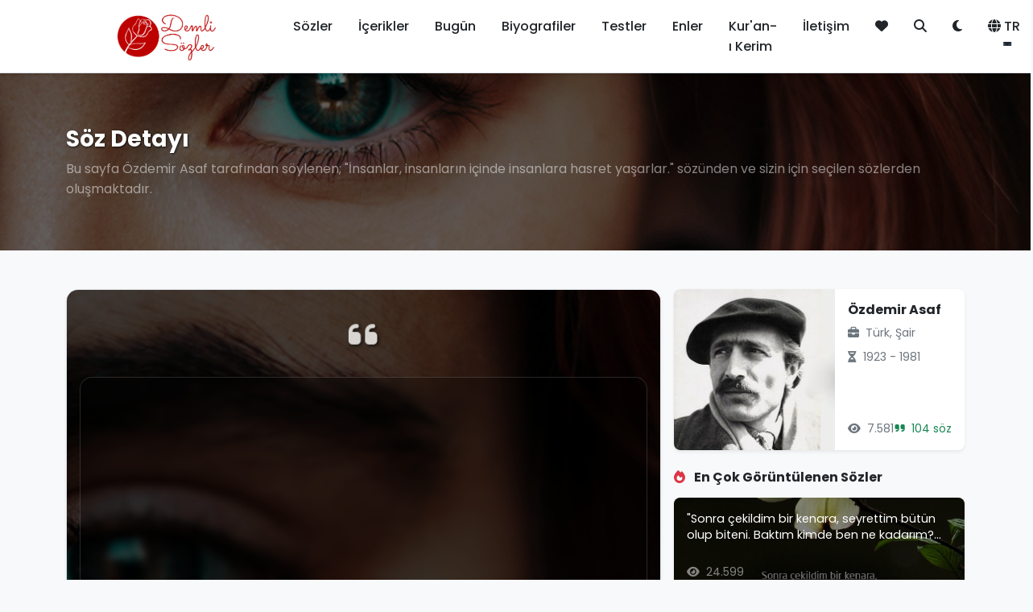

--- FILE ---
content_type: text/html; charset=UTF-8
request_url: http://www.demlisozler.com/soz/insanlar-insanlarin-icinde-insanlara-hasret-yasarl.html
body_size: 23857
content:
<!DOCTYPE html>
<html lang="tr">
<head>
    <meta charset="UTF-8">
    <meta name="viewport" content="width=device-width, initial-scale=1.0">
    <base href="http://www.demlisozler.com/">
    <title>Söz: İnsanlar, insanların içinde insanlara hasret yaşarlar. - demlisozler.com</title>
    <meta name="description" content="Bu sayfa Özdemir Asaf tarafından söylenen; "İnsanlar, insanların içinde insanlara hasret yaşarlar." sözünden ve sizin için seçilen sözlerden oluşmaktadır.">
    <meta name="keywords" content="sözler, alıntılar, anlamlı sözler, ünlü sözleri, demli sözler">
    <meta http-equiv="refresh" content="600">
    <!-- Favicon -->
    <link rel="icon" type="image/png" sizes="32x32" href="image/fav-logo.png">
    <link rel="icon" type="image/png" sizes="16x16" href="image/fav-logo.png">
    <link rel="apple-touch-icon" sizes="180x180" href="image/fav-logo.png">
    
    <!-- RSS Feeds -->
    <link rel="alternate" type="application/rss+xml" title="RSS Besleme - site_name" href="http://www.demlisozler.com/rss.xml">
    <link rel="alternate" type="application/rss+xml" title="RSS Besleme (İngilizce)" href="http://www.demlisozler.com/rss.xml?lang=en">
    
    <!-- Open Graph / Facebook & Twitter Cards -->
            <meta property="og:type" content="article">
    <meta property="og:url" content="http://www.demlisozler.com/soz/insanlar-insanlarin-icinde-insanlara-hasret-yasarl.html">
    <meta property="og:title" content="İnsanlar, insanların içinde insanlara hasret yaşarlar. - Özdemir Asaf | demlisozler.com">
    <meta property="og:description" content="Söz: Özdemir Asaf - İnsanlar, insanların içinde insanlara hasret yaşarlar.">
    <meta property="og:image" content="http://www.demlisozler.com/image/sozler/demlisoz_490894.jpg">
    <meta property="og:image:width" content="1200">
    <meta property="og:image:height" content="630">
    <meta property="og:image:type" content="image/jpeg">
    <meta property="og:site_name" content="demlisozler.com">
    <meta name="twitter:card" content="summary_large_image">
    <meta name="twitter:url" content="http://www.demlisozler.com/soz/insanlar-insanlarin-icinde-insanlara-hasret-yasarl.html">
    <meta name="twitter:title" content="İnsanlar, insanların içinde insanlara hasret yaşarlar. - Özdemir Asaf | demlisozler.com">
    <meta name="twitter:description" content="Söz: Özdemir Asaf - İnsanlar, insanların içinde insanlara hasret yaşarlar.">
    <meta name="twitter:image" content="http://www.demlisozler.com/image/sozler/demlisoz_490894.jpg">        
    <!-- Modern CSS Framework -->
    <link href="https://cdn.jsdelivr.net/npm/bootstrap@5.3.0/dist/css/bootstrap.min.css" rel="stylesheet">
    <link href="https://cdnjs.cloudflare.com/ajax/libs/font-awesome/6.4.0/css/all.min.css" rel="stylesheet">
    <link href="https://fonts.googleapis.com/css2?family=Poppins:wght@300;400;500;600;700&display=swap" rel="stylesheet">
    
    <!-- Custom CSS -->
    <link href="assets/css/style.css?v=1762719915" rel="stylesheet">
    
    <!-- Analytics and Tracking Codes -->
    <!-- Google Analytics 4 -->

<script async src="https://www.googletagmanager.com/gtag/js?id=G-VDYRP07L60"></script>
<script>
  window.dataLayer = window.dataLayer || [];
  function gtag(){dataLayer.push(arguments);}
  gtag('js', new Date());
  gtag('config', 'G-VDYRP07L60');
</script>
<script src="https://www.google.com/recaptcha/api.js" async defer></script>
<script data-ad-client="ca-pub-5033028723042639" async src="https://pagead2.googlesyndication.com/pagead/js/adsbygoogle.js"></script>
<script async src="https://pagead2.googlesyndication.com/pagead/js/adsbygoogle.js?client=ca-pub-5033028723042639" crossorigin="anonymous"></script>

<!-- Google Tag Manager -->
<script>(function(w,d,s,l,i){w[l]=w[l]||[];w[l].push({'gtm.start':
new Date().getTime(),event:'gtm.js'});var f=d.getElementsByTagName(s)[0],
j=d.createElement(s),dl=l!='dataLayer'?'&l='+l:'';j.async=true;j.src=
'https://www.googletagmanager.com/gtm.js?id='+i+dl;f.parentNode.insertBefore(j,f);
})(window,document,'script','dataLayer','GTM-WNX63GLN');</script>
<!-- End Google Tag Manager -->


<!-- Yandex.Metrika counter -->
<script type="text/javascript">
    (function(m,e,t,r,i,k,a){
        m[i]=m[i]||function(){(m[i].a=m[i].a||[]).push(arguments)};
        m[i].l=1*new Date();
        for (var j = 0; j < document.scripts.length; j++) {if (document.scripts[j].src === r) { return; }}
        k=e.createElement(t),a=e.getElementsByTagName(t)[0],k.async=1,k.src=r,a.parentNode.insertBefore(k,a)
    })(window, document,'script','https://mc.yandex.ru/metrika/tag.js', 'ym');

    ym(53697610, 'init', {clickmap:true, accurateTrackBounce:true, trackLinks:true});
</script>
<noscript><div><img src="https://mc.yandex.ru/watch/53697610" style="position:absolute; left:-9999px;" alt="" /></div></noscript>
<!-- /Yandex.Metrika counter -->




<!-- Facebook Pixel -->
<!--
<script>
  !function(f,b,e,v,n,t,s)
  {if(f.fbq)return;n=f.fbq=function(){n.callMethod?
  n.callMethod.apply(n,arguments):n.queue.push(arguments)};
  if(!f._fbq)f._fbq=n;n.push=n;n.loaded=!0;n.version='2.0';
  n.queue=[];t=b.createElement(e);t.async=!0;
  t.src=v;s=b.getElementsByTagName(e)[0];
  s.parentNode.insertBefore(t,s)}(window, document,'script',
  'https://connect.facebook.net/en_US/fbevents.js');
  fbq('init', 'XXXXXXXXXXXXXXX');
  fbq('track', 'PageView');
</script>
<noscript><img height="1" width="1" style="display:none"
  src="https://www.facebook.com/tr?id=XXXXXXXXXXXXXXX&ev=PageView&noscript=1"
/></noscript>
-->

<!-- Custom Event Tracking (Beğeni, Paylaşım, Tıklama) -->
<!-- Bu bölüm JavaScript event tracking için hazır -->
<script>
// Custom Event Tracking Functions
// Bu fonksiyonlar Google Analytics'e özel eventler göndermek için kullanılabilir

function trackEvent(category, action, label, value) {
    // Google Analytics 4 Event Tracking
    if (typeof gtag !== 'undefined') {
        gtag('event', action, {
            'event_category': category,
            'event_label': label,
            'value': value
        });
    }
    
    // Yandex Metrika Event Tracking
   if (typeof ym !== 'undefined' && typeof YANDEX_METRICA_ID !== 'undefined') {
        ym(YANDEX_METRICA_ID, 'reachGoal', action, {
            category: category,
            label: label,
            value: value
        });
    }
    
    // Facebook Pixel Event Tracking
    if (typeof fbq !== 'undefined') {
        fbq('trackCustom', action, {
            category: category,
            label: label,
            value: value
        });
    }
}

// Beğeni Event Tracking
function trackLike(sozId) {
    trackEvent('Quote', 'Like', 'Quote ID: ' + sozId, 1);
}

// Beğenmeme Event Tracking
function trackDislike(sozId) {
    trackEvent('Quote', 'Dislike', 'Quote ID: ' + sozId, 1);
}

// Paylaşım Event Tracking
function trackShare(platform, sozId) {
    trackEvent('Quote', 'Share', platform + ' - Quote ID: ' + sozId, 1);
}

// Favori Ekleme Event Tracking
function trackFavorite(sozId, action) {
    trackEvent('Quote', action === 'add' ? 'Favorite Add' : 'Favorite Remove', 'Quote ID: ' + sozId, 1);
}

// Arama Event Tracking
function trackSearch(term) {
    trackEvent('Search', 'Search', 'Term: ' + term, 1);
}

// Email Abonelik Event Tracking
function trackNewsletterSubscribe() {
    trackEvent('Newsletter', 'Subscribe', 'Email Subscription', 1);
}

// Tıklama Event Tracking
function trackClick(element, location) {
    trackEvent('Click', 'Click', location + ' - ' + element, 1);
}
</script>

    
    <!-- Page specific CSS -->
    </head>
<body id="themeBody">
    <!-- Google Tag Manager (noscript) -->
        <noscript><iframe src="https://www.googletagmanager.com/ns.html?id=GTM-WNX63GLN"
        height="0" width="0" style="display:none;visibility:hidden"></iframe></noscript>
    <!-- End Google Tag Manager (noscript) -->
    <!-- Header -->
    <header class="navbar navbar-expand-lg navbar-light sticky-top shadow-sm" style="background-color: var(--navbar-bg);">
        <div class="container">
            <a class="navbar-brand fw-bold d-flex align-items-center" href="https://demlisozler.com">
                <img src="https://demlisozler.com/image/site-logo.png" alt="Demlisozler.com" title="Demlisozler.com" class="logo-img" width="250" height="62" loading="eager">
            </a>
            
            <button class="navbar-toggler" type="button" data-bs-toggle="collapse" data-bs-target="#navbarNav">
                <span class="navbar-toggler-icon"></span>
            </button>
            
            <div class="collapse navbar-collapse" id="navbarNav">
                <!-- Türkçe Navbar -->
                                <ul class="navbar-nav ms-auto">
                    
                    <li class="nav-item">
                        <a class="nav-link text-dark " href="sozler.html">Sözler</a>
                    </li>
                    <li class="nav-item">
                        <a class="nav-link text-dark" href="icerikler.html">İçerikler</a>
                    </li>
                    <li class="nav-item">
                        <a class="nav-link text-dark " href="bugun.html">Bugün</a>
                    </li>
                    <li class="nav-item">
                        <a class="nav-link text-dark " href="biyografiler.html">Biyografiler</a>
                    </li>
                    <li class="nav-item">
                        <a class="nav-link text-dark " href="testler.html">Testler</a>
                    </li>
                    <li class="nav-item">
                        <a class="nav-link text-dark " href="enler.html">Enler</a>
                    </li>
                    <li class="nav-item">
                        <a class="nav-link text-dark " href="kur-an-i-kerim.html">Kur'an-ı Kerim</a>
                    </li>
                    <li class="nav-item">
                        <a class="nav-link text-dark " href="iletisim.html">İletişim</a>
                    </li>
                    <li class="nav-item">
                        <a class="nav-link text-dark " href="favorilerim.html" title="Favorilerim">
                            <i class="fas fa-heart"></i>
                        </a>
                    </li>
                    <li class="nav-item">
                        <a class="nav-link text-dark" href="#" data-bs-toggle="modal" data-bs-target="#searchModal" title="Ara">
                            <i class="fas fa-search"></i>
                        </a>
                    </li>
                    <!-- Tema Değiştirici -->
                    <li class="nav-item">
                        <button class="nav-link text-dark border-0 bg-transparent" 
                                id="themeToggleBtn"
                                onclick="toggleTheme()"
                                title="Karanlık Mod"
                                aria-label="Tema değiştir">
                            <i class="fas fa-moon" id="themeIcon"></i>
                        </button>
                    </li>
                    <!-- Dil Değiştirici -->
                    <li class="nav-item dropdown">
                        <a class="nav-link text-dark dropdown-toggle" href="#" role="button" data-bs-toggle="dropdown">
                            <i class="fas fa-globe me-1"></i>TR
                        </a>
                        <ul class="dropdown-menu">
                            <li><a class="dropdown-item" href="index.html?lang=tr">🇹🇷 Türkçe</a></li>
                            <li><a class="dropdown-item" href="index.html?lang=en">🇺🇸 English</a></li>
                        </ul>
                    </li>
                </ul>
                <!-- İngilizce Navbar -->
                            </div>
        </div>
    </header>

<!-- Hero Header (Full-width background with breadcrumb) -->
<section class="position-relative overflow-hidden mb-4" style="height: 220px; background-image: url('image/ds92.jpg'); background-size: cover; background-position: center;">
    <div class="position-absolute top-0 start-0 w-100 h-100" style="background: rgba(0,0,0,0.55); z-index: 1;"></div>
    <div class="container position-relative h-100 d-flex flex-column justify-content-center" style="z-index: 2;">
        <div class="text-white">
            <h1 class="h3 fw-bold mb-2" style="text-shadow: 1px 1px 3px rgba(0,0,0,0.7);">
                Söz Detayı            </h1>
            <p class="mb-0 text-white-50">
                                    Bu sayfa Özdemir Asaf tarafından söylenen; "İnsanlar, insanların içinde insanlara hasret yaşarlar." sözünden ve sizin için seçilen sözlerden oluşmaktadır.
                            </p>
        </div>
    </div>
</section>

<main class="py-4" style="position: relative;">
    <div class="container">
        <div class="row g-3">
            <div class="col-md-8">
                                                    <!-- Tek görsel veya varsayılan görsel -->
                            <div class="card h-100 shadow-sm position-relative overflow-hidden" style="border-radius: 15px;">
                                <!-- Arka Plan Görseli (Hero ile aynı) -->
                                <div class="slider-bg position-absolute top-0 start-0 w-100 h-100" 
                                     style="background-image: url('image/ds92.jpg'); background-size: cover; background-position: center; background-repeat: no-repeat;">
                                </div>
                                
                                <!-- Overlay -->
                                <div class="slider-overlay position-absolute top-0 start-0 w-100 h-100"></div>
                                
                                <!-- Card Content -->
                                <div class="card-body position-relative d-flex flex-column" style="min-height: 500px; z-index: 2;">
                                    <!-- Quote Icon -->
                                    <div class="quote-icon-large mb-3 text-center">
                                        <i class="fas fa-quote-left text-white" style="font-size: 2.5rem; opacity: 0.8;"></i>
                                    </div>
                                    
                                    <!-- Söz Metni -->
                                    <div class="slider-quote text-center mb-3 flex-grow-1 d-flex align-items-center">
                                        <div class="w-100">
                                            <p class="mb-0 text-white" style="font-size: 1.3rem; line-height: 1.6;">
                                                "İnsanlar, insanların içinde insanlara hasret yaşarlar."
                                            </p>
                                        </div>
                                    </div>
                                    
                                    <!-- Stats (sadece sayaçlar) -->
                                    <div class="mt-auto text-center">
                                        <small class="text-white me-3">
                                            <i class="fas fa-eye me-1"></i>2,586                                        </small>
                                        <small class="text-white me-3">
                                            <i class="fas fa-heart me-1"></i><span id="like-8191">0</span>
                                        </small>
                                        <small class="text-white">
                                            <i class="fas fa-heart-broken me-1"></i><span id="dlike-8191">0</span>
                                        </small>
                                    </div>
                                </div>
                    <!-- Card Footer (Like/Dislike/Paylaş/Favori) -->
                    <div class="card-footer bg-transparent border-0 position-relative" style="z-index: 2;">
                        <div class="text-center">
                            <div class="btn-group" role="group" aria-label="Actions">
                                <button class="btn btn-sm btn-light" onclick="likeQuote(8191, event)" title="Beğen" aria-label="Beğen">
                                    <i class="fas fa-thumbs-up"></i>
                                </button>
                                <button class="btn btn-sm btn-light" onclick="dislikeQuote(8191, event)" title="Beğenme" aria-label="Beğenme">
                                    <i class="fas fa-thumbs-down"></i>
                                </button>
                                <button id="favoriBtn8191" 
                                        class="btn btn-sm btn-light " 
                                        onclick="toggleFavori(8191, event)" 
                                        title="Favorilere Ekle" 
                                        aria-label="Favori">
                                    <i class="fas fa-heart" style="color: inherit;"></i>
                                </button>
                                <div class="btn-group dropend">
                                    <button class="btn btn-sm btn-light dropdown-toggle" type="button" data-bs-toggle="dropdown" aria-expanded="false" title="Paylaş" aria-label="Paylaş">
                                        <i class="fas fa-share-alt"></i>
                                    </button>
                                    <ul class="dropdown-menu dropdown-menu-end">
                                        <li>
                                            <a class="dropdown-item" href="#" onclick="shareToFacebook(event, "\u0130nsanlar, insanlar\u0131n i\u00e7inde insanlara hasret ya\u015farlar.", "insanlar-insanlarin-icinde-insanlara-hasret-yasarl")">
                                                <i class="fab fa-facebook-f me-2 text-primary"></i>Facebook                                            </a>
                                        </li>
                                        <li>
                                            <a class="dropdown-item" href="#" onclick="shareToTwitter(event, "\u0130nsanlar, insanlar\u0131n i\u00e7inde insanlara hasret ya\u015farlar.", "insanlar-insanlarin-icinde-insanlara-hasret-yasarl")">
                                                <i class="fab fa-x-twitter me-2"></i>X (Twitter)                                            </a>
                                        </li>
                                        <li>
                                            <a class="dropdown-item" href="#" onclick="shareToPinterest(event, "\u0130nsanlar, insanlar\u0131n i\u00e7inde insanlara hasret ya\u015farlar.", "insanlar-insanlarin-icinde-insanlara-hasret-yasarl", "http:\/\/www.demlisozler.com\/image\/sozler\/demlisoz_490894.jpg")">
                                                <i class="fab fa-pinterest me-2 text-danger"></i>Pinterest                                            </a>
                                        </li>
                                        <li>
                                            <a class="dropdown-item" href="#" onclick="shareToInstagram(event, "\u0130nsanlar, insanlar\u0131n i\u00e7inde insanlara hasret ya\u015farlar.", "insanlar-insanlarin-icinde-insanlara-hasret-yasarl", "http:\/\/www.demlisozler.com\/image\/sozler\/demlisoz_490894.jpg")">
                                                <i class="fab fa-instagram me-2" style="background: linear-gradient(45deg, #f09433 0%,#e6683c 25%,#dc2743 50%,#cc2366 75%,#bc1888 100%); -webkit-background-clip: text; -webkit-text-fill-color: transparent;"></i>Instagram                                            </a>
                                        </li>
                                        <li><hr class="dropdown-divider"></li>
                                        <li>
                                            <a class="dropdown-item" href="#" onclick="shareNative(event, "\u0130nsanlar, insanlar\u0131n i\u00e7inde insanlara hasret ya\u015farlar.")">
                                                <i class="fas fa-mobile-alt me-2"></i>Diğer Seçenekler                                            </a>
                                        </li>
                                    </ul>
                                </div>
                            </div>
                        </div>
                    </div>
                        </div>
                                            </div>

                    <div class="col-md-4">
                        <div class="card biography-card shadow-sm border-0 rounded-3" style="height: 200px;">
                            <div class="row g-0 h-100" style="display: flex;">
                                <!-- Görsel -->
                                <div style="width: 200px; flex-shrink: 0;">
                                    <div class="biography-image-wrapper h-100 rounded-start position-relative overflow-hidden" style="width: 200px; height: 200px;">
                                                                                                                                <img src="http://www.demlisozler.com/image/galeri/272-ozdemir-asaf.jpg" 
                                                 alt="Özdemir Asaf"
                                                 class="biography-image w-100 h-100"
                                                 style="object-fit: cover;">
                                                                            </div>
                                </div>
                                <!-- İçerik -->
                                <div style="flex: 1; min-width: 0;">
                                    <div class="card-body p-3 d-flex flex-column h-100" style="overflow: hidden;">
                                        <h6 class="card-title mb-2 fw-bold" style="overflow: hidden; text-overflow: ellipsis; white-space: nowrap;">
                                                                                            <a href="http://www.demlisozler.com/detay/ozdemir-asaf.html" class="text-decoration-none text-dark">
                                                    Özdemir Asaf                                                </a>
                                                                                    </h6>
                                                                                    <small class="text-muted d-block mb-2">
                                                <i class="fas fa-briefcase me-1"></i>
                                                Türk, Şair                                            </small>
                                                                                                                                                                    <small class="text-muted d-block mb-2">
                                                <i class="fas fa-hourglass-half me-1"></i>
                                                1923 - 1981                                            </small>
                                                                                <div class="mt-auto d-flex justify-content-between">
                                                                                            <small class="text-muted">
                                                    <i class="fas fa-eye me-1"></i>
                                                    7.581                                                </small>
                                                                                                                                        <small class="text-success">
                                                    <i class="fas fa-quote-right me-1"></i>
                                                    104 söz                                                </small>
                                                                                    </div>
                                    </div>
                                </div>
                            </div>
                        </div>
                        
                        <!-- Yazarın En Çok Görüntülenen Sözleri -->
                                                <div class="mt-4">
                            <h6 class="mb-3 fw-bold">
                                <i class="fas fa-fire text-danger me-2"></i>
                                En Çok Görüntülenen Sözler                            </h6>
                            <div class="row g-3">
                                                                                                                                                    <div class="col-12">
                                            <a href="http://www.demlisozler.com/soz/sonra-cekildim-bir-kenara-seyrettim-butun-olup-bit.html" class="text-decoration-none">
                                                <div class="card shadow-sm border-0 rounded-3 overflow-hidden position-relative" style="height: 120px;">
                                                    <!-- Arka Plan Görseli -->
                                                    <div class="position-absolute top-0 start-0 w-100 h-100" 
                                                         style="background-image: url('image/sozler/soz_gorsel_8033_ds_8553.jpg'); background-size: cover; background-position: center; z-index: 0;">
                                                    </div>
                                                    <!-- Overlay -->
                                                    <div class="position-absolute top-0 start-0 w-100 h-100" style="background: rgba(0,0,0,0.5); z-index: 1;"></div>
                                                    <!-- İçerik -->
                                                    <div class="card-body position-relative p-3 d-flex flex-column justify-content-between h-100" style="z-index: 2;">
                                                        <p class="mb-0 text-white small" style="font-size: 0.9rem; line-height: 1.4; overflow: hidden; display: -webkit-box; -webkit-line-clamp: 2; -webkit-box-orient: vertical;">
                                                            "Sonra çekildim bir kenara, seyrettim bütün olup biteni. Baktım kimde ben ne kadarım? Kim bende ne ka..."
                                                        </p>
                                                        <div class="mt-auto">
                                                            <small class="text-white-50">
                                                                <i class="fas fa-eye me-1"></i>
                                                                24.599                                                            </small>
                                                        </div>
                                                    </div>
                                                </div>
                                            </a>
                                        </div>
                                                                                                                                                                                        <div class="col-12">
                                            <a href="http://www.demlisozler.com/soz/seni-bulmaktan-once-aramak-isterim-seni-sevmekten-.html" class="text-decoration-none">
                                                <div class="card shadow-sm border-0 rounded-3 overflow-hidden position-relative" style="height: 120px;">
                                                    <!-- Arka Plan Görseli -->
                                                    <div class="position-absolute top-0 start-0 w-100 h-100" 
                                                         style="background-image: url('image/sozler/soz_gorsel_7943_ds_1295.jpg'); background-size: cover; background-position: center; z-index: 0;">
                                                    </div>
                                                    <!-- Overlay -->
                                                    <div class="position-absolute top-0 start-0 w-100 h-100" style="background: rgba(0,0,0,0.5); z-index: 1;"></div>
                                                    <!-- İçerik -->
                                                    <div class="card-body position-relative p-3 d-flex flex-column justify-content-between h-100" style="z-index: 2;">
                                                        <p class="mb-0 text-white small" style="font-size: 0.9rem; line-height: 1.4; overflow: hidden; display: -webkit-box; -webkit-line-clamp: 2; -webkit-box-orient: vertical;">
                                                            "Seni bulmaktan önce aramak isterim. Seni sevmekten önce anlamak isterim. Seni bir yaşam boyu bitirme..."
                                                        </p>
                                                        <div class="mt-auto">
                                                            <small class="text-white-50">
                                                                <i class="fas fa-eye me-1"></i>
                                                                20.039                                                            </small>
                                                        </div>
                                                    </div>
                                                </div>
                                            </a>
                                        </div>
                                                                                                                                                                                        <div class="col-12">
                                            <a href="http://www.demlisozler.com/soz/hep-aklima-geliyorsun-bak-gordun-mu-senin-de-gidec.html" class="text-decoration-none">
                                                <div class="card shadow-sm border-0 rounded-3 overflow-hidden position-relative" style="height: 120px;">
                                                    <!-- Arka Plan Görseli -->
                                                    <div class="position-absolute top-0 start-0 w-100 h-100" 
                                                         style="background-image: url('image/sozler/soz_gorsel_6412_ds_3225.jpg'); background-size: cover; background-position: center; z-index: 0;">
                                                    </div>
                                                    <!-- Overlay -->
                                                    <div class="position-absolute top-0 start-0 w-100 h-100" style="background: rgba(0,0,0,0.5); z-index: 1;"></div>
                                                    <!-- İçerik -->
                                                    <div class="card-body position-relative p-3 d-flex flex-column justify-content-between h-100" style="z-index: 2;">
                                                        <p class="mb-0 text-white small" style="font-size: 0.9rem; line-height: 1.4; overflow: hidden; display: -webkit-box; -webkit-line-clamp: 2; -webkit-box-orient: vertical;">
                                                            "Hep aklıma geliyorsun, bak gördün mü senin de gidecek başka yerin yok."
                                                        </p>
                                                        <div class="mt-auto">
                                                            <small class="text-white-50">
                                                                <i class="fas fa-eye me-1"></i>
                                                                10.877                                                            </small>
                                                        </div>
                                                    </div>
                                                </div>
                                            </a>
                                        </div>
                                                                                                                                                                                        <div class="col-12">
                                            <a href="http://www.demlisozler.com/soz/ben-kattim-sana-biraz-oyle-sevdim-seni-cunku-sen-d.html" class="text-decoration-none">
                                                <div class="card shadow-sm border-0 rounded-3 overflow-hidden position-relative" style="height: 120px;">
                                                    <!-- Arka Plan Görseli -->
                                                    <div class="position-absolute top-0 start-0 w-100 h-100" 
                                                         style="background-image: url('image/sozler/soz_gorsel_8718_ds_6877.jpg'); background-size: cover; background-position: center; z-index: 0;">
                                                    </div>
                                                    <!-- Overlay -->
                                                    <div class="position-absolute top-0 start-0 w-100 h-100" style="background: rgba(0,0,0,0.5); z-index: 1;"></div>
                                                    <!-- İçerik -->
                                                    <div class="card-body position-relative p-3 d-flex flex-column justify-content-between h-100" style="z-index: 2;">
                                                        <p class="mb-0 text-white small" style="font-size: 0.9rem; line-height: 1.4; overflow: hidden; display: -webkit-box; -webkit-line-clamp: 2; -webkit-box-orient: vertical;">
                                                            "'Ben' kattım sana biraz, öyle sevdim seni. Çünkü sen de bensiz; o kadar güzel değilsin hani."
                                                        </p>
                                                        <div class="mt-auto">
                                                            <small class="text-white-50">
                                                                <i class="fas fa-eye me-1"></i>
                                                                7.095                                                            </small>
                                                        </div>
                                                    </div>
                                                </div>
                                            </a>
                                        </div>
                                                                                                                                                                                        <div class="col-12">
                                            <a href="http://www.demlisozler.com/soz/keske-sen-ben-olsan-seni-sevmenin-ne-kadar-zor-old.html" class="text-decoration-none">
                                                <div class="card shadow-sm border-0 rounded-3 overflow-hidden position-relative" style="height: 120px;">
                                                    <!-- Arka Plan Görseli -->
                                                    <div class="position-absolute top-0 start-0 w-100 h-100" 
                                                         style="background-image: url('image/sozler/soz_gorsel_4022_ds_4950.jpg'); background-size: cover; background-position: center; z-index: 0;">
                                                    </div>
                                                    <!-- Overlay -->
                                                    <div class="position-absolute top-0 start-0 w-100 h-100" style="background: rgba(0,0,0,0.5); z-index: 1;"></div>
                                                    <!-- İçerik -->
                                                    <div class="card-body position-relative p-3 d-flex flex-column justify-content-between h-100" style="z-index: 2;">
                                                        <p class="mb-0 text-white small" style="font-size: 0.9rem; line-height: 1.4; overflow: hidden; display: -webkit-box; -webkit-line-clamp: 2; -webkit-box-orient: vertical;">
                                                            "Keşke sen ben olsan; Seni sevmenin ne kadar zor olduğunu anlasan. Keşke ben sen olsam; Bu kadar sevi..."
                                                        </p>
                                                        <div class="mt-auto">
                                                            <small class="text-white-50">
                                                                <i class="fas fa-eye me-1"></i>
                                                                6.791                                                            </small>
                                                        </div>
                                                    </div>
                                                </div>
                                            </a>
                                        </div>
                                                                                                </div>
                        </div>
                                    </div>
        </div>
    </div>
    
    <!-- Söz Açıklama Kartları (Söz ve yazar sütunlarının altında) -->
    <div class="container mt-4">
        <div class="row">
            <div class="col-12">
                <div class="card shadow-sm mb-3">
                    <div class="card-body">
                        <h5 class="fw-bold mb-3">
                            <i class="fas fa-lightbulb me-2 text-warning"></i>
                            Söz Açıklaması                        </h5>
                                                    <div class="text-muted" style="line-height: 1.8;">
                                Söz açıklaması henüz eklenmedi. Aşağıdaki yorumlar bölümünden kendi açıklamanızı paylaşabilirsiniz.                            </div>
                                            </div>
                </div>

                <div class="card shadow-sm mb-3">
                    <div class="card-body">
                        <p class="mb-2 fw-bold">
                                                            Özdemir Asaf şöyle söylemiş:
                                                    </p>
                        <div style="line-height: 1.8;">
                            "İnsanlar, insanların içinde insanlara hasret yaşarlar."
                        </div>
                    </div>
                </div>
            </div>
        </div>
    </div>
    
    <!-- Söz Paylaşım Görselleri -->
        <div class="container mt-4">
        <div class="row">
            <div class="col-12">
                <h5 class="mb-4 fw-bold">
                    <i class="fas fa-images text-primary me-2"></i>
                    Paylaşım Görselleri                </h5>
            </div>
        </div>
        
        <!-- Tüm Görseller Tek Satırda -->
        <div class="row g-3">
            <!-- Normal Görseller (4:3) -->
                                            <div class="col-md-3 col-sm-6">
                    <div class="card shadow-sm border-0 overflow-hidden">
                        <a href="image/sozler/demlisoz_490894.jpg" target="_blank" class="text-decoration-none">
                            <img src="image/sozler/demlisoz_490894.jpg" 
                                 alt="Paylaşım Görseli" 
                                 class="card-img-top w-100" 
                                 style="height: auto; object-fit: cover; cursor: pointer;">
                        </a>
                        <div class="card-body p-2 text-center">
                            <small class="text-muted d-block mb-1">
                                <i class="fas fa-rectangle-wide me-1"></i>
                                Normal (4:3)                            </small>
                            <a href="image/sozler/demlisoz_490894.jpg" 
                               download 
                               class="btn btn-sm btn-outline-primary">
                                <i class="fas fa-download me-1"></i>
                                İndir                            </a>
                        </div>
                    </div>
                </div>
                                        
            <!-- Instagram Görselleri (1:1) -->
                        
            <!-- Hikaye Görselleri (Dikey) -->
                    </div>
    </div>
        
    <!-- Yorumlar Bölümü -->
    <div class="container mt-5 mb-4">
        <div class="row">
            <div class="col-12">
                <h5 class="mb-4 fw-bold">
                    <i class="fas fa-comments text-primary me-2"></i>
                    Yorumlar                </h5>
                
                                
                <!-- Yorum Formu -->
                <div class="card shadow-sm mb-4">
                    <div class="card-header bg-primary text-white">
                        <h6 class="mb-0">
                            <i class="fas fa-edit me-2"></i>
                            Yorum Ekle                        </h6>
                    </div>
                    <div class="card-body">
                        <form method="POST" action="">
                            <input type="hidden" name="csrf" value="3245">
                            
                            <div class="row mb-3">
                                <div class="col-md-8">
                                    <label for="yor_add" class="form-label">
                                        Ad Soyad <span class="text-danger">*</span>
                                    </label>
                                    <input type="text" 
                                           class="form-control" 
                                           id="yor_add" 
                                           name="yor_add" 
                                           value="" 
                                           required>
                                </div>
                                <div class="col-md-4">
                                    <label for="yor_puan" class="form-label">
                                        Puanlama <span class="text-danger">*</span>
                                    </label>
                                    <select class="form-select" id="yor_puan" name="yor_puan" required>
                                        <option value="">Puanlama Seçiniz</option>
                                        <option value="5" >5 Yıldız</option>
                                        <option value="4" >4 Yıldız</option>
                                        <option value="3" >3 Yıldız</option>
                                        <option value="2" >2 Yıldız</option>
                                        <option value="1" >1 Yıldız</option>
                                    </select>
                                </div>
                            </div>
                            
                            <div class="mb-3">
                                <label for="yor_icerik" class="form-label">
                                    Yorum <span class="text-danger">*</span>
                                </label>
                                <textarea class="form-control" 
                                          id="yor_icerik" 
                                          name="yor_icerik" 
                                          rows="5" 
                                          required></textarea>
                            </div>
                            
                                                        <div class="mb-3">
                                <div class="g-recaptcha" data-sitekey="6LdsM5gUAAAAABb8WzeSBS0RAjGcqqu6ICH5Xkk-"></div>
                            </div>
                                                        
                            <button type="submit" name="yor_ekle" class="btn btn-primary">
                                <i class="fas fa-paper-plane me-2"></i>
                                Yorum Gönder                            </button>
                        </form>
                    </div>
                </div>
                
                <!-- Yorum Listesi -->
                                <div class="alert alert-info">
                    <i class="fas fa-info-circle me-2"></i>
                    Henüz yorum yok. İlk yorumu siz yapın!                </div>
                            </div>
        </div>
    </div>
    <!-- Söz Türleri Bölümü -->
        <!-- Söz Türleri -->
    <section class="py-5">
        <div class="container">
            <div class="row">
                <div class="col-12">
                    <div class="section-header text-center mb-5">
                        <div class="section-badge mb-3">
                            <span class="badge bg-info bg-opacity-10 text-info px-3 py-2 rounded-pill">
                                <i class="fas fa-tags me-2"></i>Söz Kategorileri                            </span>
                        </div>
                        <h2 class="section-title">
                            <i class="fas fa-bookmark text-info me-3"></i>Kategorilere Göre Keşfet                        </h2>
                        <p class="section-subtitle text-muted mt-3">
                            Farklı konu ve temalarda sözleri keşfedin                        </p>
                    </div>
                </div>
            </div>
            
                        
                            <div class="row g-3">
                                                                    <div class="col-lg-2 col-md-4 col-6">
                            <a href="sozler/ogut-verici-sozler.html" class="text-decoration-none">
                                <div class="card category-tur-card h-100 shadow-sm hover-lift border-0">
                                    <div class="card-body text-center p-4">
                                        <h5 class="category-tur-name mb-2 text-dark">
                                            Öğüt Verici Sözler                                        </h5>
                                        <div class="d-flex flex-column gap-1 align-items-center">
                                                                                            <small class="text-muted">
                                                    <i class="fas fa-eye me-1"></i>
                                                    12.908                                                </small>
                                                                                        <small class="text-muted">
                                                <i class="fas fa-quote-right me-1"></i>
                                                813                                            </small>
                                        </div>
                                    </div>
                                </div>
                            </a>
                        </div>
                                                                    <div class="col-lg-2 col-md-4 col-6">
                            <a href="sozler/mevlana-sozleri.html" class="text-decoration-none">
                                <div class="card category-tur-card h-100 shadow-sm hover-lift border-0">
                                    <div class="card-body text-center p-4">
                                        <h5 class="category-tur-name mb-2 text-dark">
                                            Mevlana Sözleri                                        </h5>
                                        <div class="d-flex flex-column gap-1 align-items-center">
                                                                                            <small class="text-muted">
                                                    <i class="fas fa-eye me-1"></i>
                                                    10.711                                                </small>
                                                                                        <small class="text-muted">
                                                <i class="fas fa-quote-right me-1"></i>
                                                740                                            </small>
                                        </div>
                                    </div>
                                </div>
                            </a>
                        </div>
                                                                    <div class="col-lg-2 col-md-4 col-6">
                            <a href="sozler/icsel-sozler.html" class="text-decoration-none">
                                <div class="card category-tur-card h-100 shadow-sm hover-lift border-0">
                                    <div class="card-body text-center p-4">
                                        <h5 class="category-tur-name mb-2 text-dark">
                                            İçsel Sözler                                        </h5>
                                        <div class="d-flex flex-column gap-1 align-items-center">
                                                                                            <small class="text-muted">
                                                    <i class="fas fa-eye me-1"></i>
                                                    8.515                                                </small>
                                                                                        <small class="text-muted">
                                                <i class="fas fa-quote-right me-1"></i>
                                                629                                            </small>
                                        </div>
                                    </div>
                                </div>
                            </a>
                        </div>
                                                                    <div class="col-lg-2 col-md-4 col-6">
                            <a href="sozler/ask-sozleri.html" class="text-decoration-none">
                                <div class="card category-tur-card h-100 shadow-sm hover-lift border-0">
                                    <div class="card-body text-center p-4">
                                        <h5 class="category-tur-name mb-2 text-dark">
                                            Aşk Sözleri                                        </h5>
                                        <div class="d-flex flex-column gap-1 align-items-center">
                                                                                            <small class="text-muted">
                                                    <i class="fas fa-eye me-1"></i>
                                                    6.493                                                </small>
                                                                                        <small class="text-muted">
                                                <i class="fas fa-quote-right me-1"></i>
                                                158                                            </small>
                                        </div>
                                    </div>
                                </div>
                            </a>
                        </div>
                                                                    <div class="col-lg-2 col-md-4 col-6">
                            <a href="sozler/baba-sozler.html" class="text-decoration-none">
                                <div class="card category-tur-card h-100 shadow-sm hover-lift border-0">
                                    <div class="card-body text-center p-4">
                                        <h5 class="category-tur-name mb-2 text-dark">
                                            Baba Sözler                                        </h5>
                                        <div class="d-flex flex-column gap-1 align-items-center">
                                                                                            <small class="text-muted">
                                                    <i class="fas fa-eye me-1"></i>
                                                    4.289                                                </small>
                                                                                        <small class="text-muted">
                                                <i class="fas fa-quote-right me-1"></i>
                                                154                                            </small>
                                        </div>
                                    </div>
                                </div>
                            </a>
                        </div>
                                                                    <div class="col-lg-2 col-md-4 col-6">
                            <a href="sozler/cilgin-sozler.html" class="text-decoration-none">
                                <div class="card category-tur-card h-100 shadow-sm hover-lift border-0">
                                    <div class="card-body text-center p-4">
                                        <h5 class="category-tur-name mb-2 text-dark">
                                            Çılgın Sözler                                        </h5>
                                        <div class="d-flex flex-column gap-1 align-items-center">
                                                                                            <small class="text-muted">
                                                    <i class="fas fa-eye me-1"></i>
                                                    3.970                                                </small>
                                                                                        <small class="text-muted">
                                                <i class="fas fa-quote-right me-1"></i>
                                                44                                            </small>
                                        </div>
                                    </div>
                                </div>
                            </a>
                        </div>
                                                                    <div class="col-lg-2 col-md-4 col-6">
                            <a href="sozler/eger.html" class="text-decoration-none">
                                <div class="card category-tur-card h-100 shadow-sm hover-lift border-0">
                                    <div class="card-body text-center p-4">
                                        <h5 class="category-tur-name mb-2 text-dark">
                                            Eğer                                        </h5>
                                        <div class="d-flex flex-column gap-1 align-items-center">
                                                                                            <small class="text-muted">
                                                    <i class="fas fa-eye me-1"></i>
                                                    3.795                                                </small>
                                                                                        <small class="text-muted">
                                                <i class="fas fa-quote-right me-1"></i>
                                                423                                            </small>
                                        </div>
                                    </div>
                                </div>
                            </a>
                        </div>
                                                                    <div class="col-lg-2 col-md-4 col-6">
                            <a href="sozler/olumle-ilgili-sozler.html" class="text-decoration-none">
                                <div class="card category-tur-card h-100 shadow-sm hover-lift border-0">
                                    <div class="card-body text-center p-4">
                                        <h5 class="category-tur-name mb-2 text-dark">
                                            Ölümle İlgili Sözler                                        </h5>
                                        <div class="d-flex flex-column gap-1 align-items-center">
                                                                                            <small class="text-muted">
                                                    <i class="fas fa-eye me-1"></i>
                                                    3.577                                                </small>
                                                                                        <small class="text-muted">
                                                <i class="fas fa-quote-right me-1"></i>
                                                86                                            </small>
                                        </div>
                                    </div>
                                </div>
                            </a>
                        </div>
                                                                    <div class="col-lg-2 col-md-4 col-6">
                            <a href="sozler/dini-sozler.html" class="text-decoration-none">
                                <div class="card category-tur-card h-100 shadow-sm hover-lift border-0">
                                    <div class="card-body text-center p-4">
                                        <h5 class="category-tur-name mb-2 text-dark">
                                            Dini Sözler                                        </h5>
                                        <div class="d-flex flex-column gap-1 align-items-center">
                                                                                            <small class="text-muted">
                                                    <i class="fas fa-eye me-1"></i>
                                                    3.297                                                </small>
                                                                                        <small class="text-muted">
                                                <i class="fas fa-quote-right me-1"></i>
                                                48                                            </small>
                                        </div>
                                    </div>
                                </div>
                            </a>
                        </div>
                                                                    <div class="col-lg-2 col-md-4 col-6">
                            <a href="sozler/allah-cc.html" class="text-decoration-none">
                                <div class="card category-tur-card h-100 shadow-sm hover-lift border-0">
                                    <div class="card-body text-center p-4">
                                        <h5 class="category-tur-name mb-2 text-dark">
                                            Allah (cc)                                        </h5>
                                        <div class="d-flex flex-column gap-1 align-items-center">
                                                                                            <small class="text-muted">
                                                    <i class="fas fa-eye me-1"></i>
                                                    3.286                                                </small>
                                                                                        <small class="text-muted">
                                                <i class="fas fa-quote-right me-1"></i>
                                                179                                            </small>
                                        </div>
                                    </div>
                                </div>
                            </a>
                        </div>
                                                                    <div class="col-lg-2 col-md-4 col-6">
                            <a href="sozler/aci.html" class="text-decoration-none">
                                <div class="card category-tur-card h-100 shadow-sm hover-lift border-0">
                                    <div class="card-body text-center p-4">
                                        <h5 class="category-tur-name mb-2 text-dark">
                                            Acı                                        </h5>
                                        <div class="d-flex flex-column gap-1 align-items-center">
                                                                                            <small class="text-muted">
                                                    <i class="fas fa-eye me-1"></i>
                                                    3.255                                                </small>
                                                                                        <small class="text-muted">
                                                <i class="fas fa-quote-right me-1"></i>
                                                113                                            </small>
                                        </div>
                                    </div>
                                </div>
                            </a>
                        </div>
                                                                    <div class="col-lg-2 col-md-4 col-6">
                            <a href="sozler/ayrilik.html" class="text-decoration-none">
                                <div class="card category-tur-card h-100 shadow-sm hover-lift border-0">
                                    <div class="card-body text-center p-4">
                                        <h5 class="category-tur-name mb-2 text-dark">
                                            Ayrılık                                        </h5>
                                        <div class="d-flex flex-column gap-1 align-items-center">
                                                                                            <small class="text-muted">
                                                    <i class="fas fa-eye me-1"></i>
                                                    3.000                                                </small>
                                                                                        <small class="text-muted">
                                                <i class="fas fa-quote-right me-1"></i>
                                                50                                            </small>
                                        </div>
                                    </div>
                                </div>
                            </a>
                        </div>
                                                                    <div class="col-lg-2 col-md-4 col-6">
                            <a href="sozler/adalet.html" class="text-decoration-none">
                                <div class="card category-tur-card h-100 shadow-sm hover-lift border-0">
                                    <div class="card-body text-center p-4">
                                        <h5 class="category-tur-name mb-2 text-dark">
                                            Adalet                                        </h5>
                                        <div class="d-flex flex-column gap-1 align-items-center">
                                                                                            <small class="text-muted">
                                                    <i class="fas fa-eye me-1"></i>
                                                    2.673                                                </small>
                                                                                        <small class="text-muted">
                                                <i class="fas fa-quote-right me-1"></i>
                                                77                                            </small>
                                        </div>
                                    </div>
                                </div>
                            </a>
                        </div>
                                                                    <div class="col-lg-2 col-md-4 col-6">
                            <a href="sozler/ifade.html" class="text-decoration-none">
                                <div class="card category-tur-card h-100 shadow-sm hover-lift border-0">
                                    <div class="card-body text-center p-4">
                                        <h5 class="category-tur-name mb-2 text-dark">
                                            İfade                                        </h5>
                                        <div class="d-flex flex-column gap-1 align-items-center">
                                                                                            <small class="text-muted">
                                                    <i class="fas fa-eye me-1"></i>
                                                    2.647                                                </small>
                                                                                        <small class="text-muted">
                                                <i class="fas fa-quote-right me-1"></i>
                                                91                                            </small>
                                        </div>
                                    </div>
                                </div>
                            </a>
                        </div>
                                                                    <div class="col-lg-2 col-md-4 col-6">
                            <a href="sozler/arac-arkasi-sozler.html" class="text-decoration-none">
                                <div class="card category-tur-card h-100 shadow-sm hover-lift border-0">
                                    <div class="card-body text-center p-4">
                                        <h5 class="category-tur-name mb-2 text-dark">
                                            Araç Arkası Sözler                                        </h5>
                                        <div class="d-flex flex-column gap-1 align-items-center">
                                                                                            <small class="text-muted">
                                                    <i class="fas fa-eye me-1"></i>
                                                    2.645                                                </small>
                                                                                        <small class="text-muted">
                                                <i class="fas fa-quote-right me-1"></i>
                                                14                                            </small>
                                        </div>
                                    </div>
                                </div>
                            </a>
                        </div>
                                                                    <div class="col-lg-2 col-md-4 col-6">
                            <a href="sozler/akil.html" class="text-decoration-none">
                                <div class="card category-tur-card h-100 shadow-sm hover-lift border-0">
                                    <div class="card-body text-center p-4">
                                        <h5 class="category-tur-name mb-2 text-dark">
                                            Akıl                                        </h5>
                                        <div class="d-flex flex-column gap-1 align-items-center">
                                                                                            <small class="text-muted">
                                                    <i class="fas fa-eye me-1"></i>
                                                    2.593                                                </small>
                                                                                        <small class="text-muted">
                                                <i class="fas fa-quote-right me-1"></i>
                                                126                                            </small>
                                        </div>
                                    </div>
                                </div>
                            </a>
                        </div>
                                                                    <div class="col-lg-2 col-md-4 col-6">
                            <a href="sozler/egitim.html" class="text-decoration-none">
                                <div class="card category-tur-card h-100 shadow-sm hover-lift border-0">
                                    <div class="card-body text-center p-4">
                                        <h5 class="category-tur-name mb-2 text-dark">
                                            Eğitim                                        </h5>
                                        <div class="d-flex flex-column gap-1 align-items-center">
                                                                                            <small class="text-muted">
                                                    <i class="fas fa-eye me-1"></i>
                                                    2.581                                                </small>
                                                                                        <small class="text-muted">
                                                <i class="fas fa-quote-right me-1"></i>
                                                61                                            </small>
                                        </div>
                                    </div>
                                </div>
                            </a>
                        </div>
                                                                    <div class="col-lg-2 col-md-4 col-6">
                            <a href="sozler/aile-sozleri.html" class="text-decoration-none">
                                <div class="card category-tur-card h-100 shadow-sm hover-lift border-0">
                                    <div class="card-body text-center p-4">
                                        <h5 class="category-tur-name mb-2 text-dark">
                                            Aile Sözleri                                        </h5>
                                        <div class="d-flex flex-column gap-1 align-items-center">
                                                                                            <small class="text-muted">
                                                    <i class="fas fa-eye me-1"></i>
                                                    2.413                                                </small>
                                                                                        <small class="text-muted">
                                                <i class="fas fa-quote-right me-1"></i>
                                                12                                            </small>
                                        </div>
                                    </div>
                                </div>
                            </a>
                        </div>
                                                                    <div class="col-lg-2 col-md-4 col-6">
                            <a href="sozler/bilim-sozleri.html" class="text-decoration-none">
                                <div class="card category-tur-card h-100 shadow-sm hover-lift border-0">
                                    <div class="card-body text-center p-4">
                                        <h5 class="category-tur-name mb-2 text-dark">
                                            Bilim                                        </h5>
                                        <div class="d-flex flex-column gap-1 align-items-center">
                                                                                            <small class="text-muted">
                                                    <i class="fas fa-eye me-1"></i>
                                                    2.300                                                </small>
                                                                                        <small class="text-muted">
                                                <i class="fas fa-quote-right me-1"></i>
                                                10                                            </small>
                                        </div>
                                    </div>
                                </div>
                            </a>
                        </div>
                                                                    <div class="col-lg-2 col-md-4 col-6">
                            <a href="sozler/duygusal-sozler.html" class="text-decoration-none">
                                <div class="card category-tur-card h-100 shadow-sm hover-lift border-0">
                                    <div class="card-body text-center p-4">
                                        <h5 class="category-tur-name mb-2 text-dark">
                                            Duygusal Sözler                                        </h5>
                                        <div class="d-flex flex-column gap-1 align-items-center">
                                                                                            <small class="text-muted">
                                                    <i class="fas fa-eye me-1"></i>
                                                    2.297                                                </small>
                                                                                        <small class="text-muted">
                                                <i class="fas fa-quote-right me-1"></i>
                                                31                                            </small>
                                        </div>
                                    </div>
                                </div>
                            </a>
                        </div>
                                                                    <div class="col-lg-2 col-md-4 col-6">
                            <a href="sozler/yasam.html" class="text-decoration-none">
                                <div class="card category-tur-card h-100 shadow-sm hover-lift border-0">
                                    <div class="card-body text-center p-4">
                                        <h5 class="category-tur-name mb-2 text-dark">
                                            Yaşam                                        </h5>
                                        <div class="d-flex flex-column gap-1 align-items-center">
                                                                                            <small class="text-muted">
                                                    <i class="fas fa-eye me-1"></i>
                                                    2.265                                                </small>
                                                                                        <small class="text-muted">
                                                <i class="fas fa-quote-right me-1"></i>
                                                86                                            </small>
                                        </div>
                                    </div>
                                </div>
                            </a>
                        </div>
                                                                    <div class="col-lg-2 col-md-4 col-6">
                            <a href="sozler/dostluk-sozleri.html" class="text-decoration-none">
                                <div class="card category-tur-card h-100 shadow-sm hover-lift border-0">
                                    <div class="card-body text-center p-4">
                                        <h5 class="category-tur-name mb-2 text-dark">
                                            Dostluk Sözleri                                        </h5>
                                        <div class="d-flex flex-column gap-1 align-items-center">
                                                                                            <small class="text-muted">
                                                    <i class="fas fa-eye me-1"></i>
                                                    2.264                                                </small>
                                                                                        <small class="text-muted">
                                                <i class="fas fa-quote-right me-1"></i>
                                                27                                            </small>
                                        </div>
                                    </div>
                                </div>
                            </a>
                        </div>
                                                                    <div class="col-lg-2 col-md-4 col-6">
                            <a href="sozler/ahlak.html" class="text-decoration-none">
                                <div class="card category-tur-card h-100 shadow-sm hover-lift border-0">
                                    <div class="card-body text-center p-4">
                                        <h5 class="category-tur-name mb-2 text-dark">
                                            Ahlak                                        </h5>
                                        <div class="d-flex flex-column gap-1 align-items-center">
                                                                                            <small class="text-muted">
                                                    <i class="fas fa-eye me-1"></i>
                                                    2.237                                                </small>
                                                                                        <small class="text-muted">
                                                <i class="fas fa-quote-right me-1"></i>
                                                54                                            </small>
                                        </div>
                                    </div>
                                </div>
                            </a>
                        </div>
                                                                    <div class="col-lg-2 col-md-4 col-6">
                            <a href="sozler/ekonomi-sozleri.html" class="text-decoration-none">
                                <div class="card category-tur-card h-100 shadow-sm hover-lift border-0">
                                    <div class="card-body text-center p-4">
                                        <h5 class="category-tur-name mb-2 text-dark">
                                            Ekonomi Sözleri                                        </h5>
                                        <div class="d-flex flex-column gap-1 align-items-center">
                                                                                            <small class="text-muted">
                                                    <i class="fas fa-eye me-1"></i>
                                                    2.233                                                </small>
                                                                                        <small class="text-muted">
                                                <i class="fas fa-quote-right me-1"></i>
                                                12                                            </small>
                                        </div>
                                    </div>
                                </div>
                            </a>
                        </div>
                                                                    <div class="col-lg-2 col-md-4 col-6">
                            <a href="sozler/duvar-yazilari.html" class="text-decoration-none">
                                <div class="card category-tur-card h-100 shadow-sm hover-lift border-0">
                                    <div class="card-body text-center p-4">
                                        <h5 class="category-tur-name mb-2 text-dark">
                                            Duvar Yazıları                                        </h5>
                                        <div class="d-flex flex-column gap-1 align-items-center">
                                                                                            <small class="text-muted">
                                                    <i class="fas fa-eye me-1"></i>
                                                    2.213                                                </small>
                                                                                        <small class="text-muted">
                                                <i class="fas fa-quote-right me-1"></i>
                                                10                                            </small>
                                        </div>
                                    </div>
                                </div>
                            </a>
                        </div>
                                                                    <div class="col-lg-2 col-md-4 col-6">
                            <a href="sozler/kotuluk-sozleri.html" class="text-decoration-none">
                                <div class="card category-tur-card h-100 shadow-sm hover-lift border-0">
                                    <div class="card-body text-center p-4">
                                        <h5 class="category-tur-name mb-2 text-dark">
                                            Kötülük                                        </h5>
                                        <div class="d-flex flex-column gap-1 align-items-center">
                                                                                            <small class="text-muted">
                                                    <i class="fas fa-eye me-1"></i>
                                                    2.198                                                </small>
                                                                                        <small class="text-muted">
                                                <i class="fas fa-quote-right me-1"></i>
                                                19                                            </small>
                                        </div>
                                    </div>
                                </div>
                            </a>
                        </div>
                                                                    <div class="col-lg-2 col-md-4 col-6">
                            <a href="sozler/ilham-verici.html" class="text-decoration-none">
                                <div class="card category-tur-card h-100 shadow-sm hover-lift border-0">
                                    <div class="card-body text-center p-4">
                                        <h5 class="category-tur-name mb-2 text-dark">
                                            İlham Verici                                        </h5>
                                        <div class="d-flex flex-column gap-1 align-items-center">
                                                                                            <small class="text-muted">
                                                    <i class="fas fa-eye me-1"></i>
                                                    2.194                                                </small>
                                                                                        <small class="text-muted">
                                                <i class="fas fa-quote-right me-1"></i>
                                                11                                            </small>
                                        </div>
                                    </div>
                                </div>
                            </a>
                        </div>
                                                                    <div class="col-lg-2 col-md-4 col-6">
                            <a href="sozler/cozum-ve-dusunce.html" class="text-decoration-none">
                                <div class="card category-tur-card h-100 shadow-sm hover-lift border-0">
                                    <div class="card-body text-center p-4">
                                        <h5 class="category-tur-name mb-2 text-dark">
                                            Çözüm ve Düşünce                                        </h5>
                                        <div class="d-flex flex-column gap-1 align-items-center">
                                                                                            <small class="text-muted">
                                                    <i class="fas fa-eye me-1"></i>
                                                    2.152                                                </small>
                                                                                        <small class="text-muted">
                                                <i class="fas fa-quote-right me-1"></i>
                                                3                                            </small>
                                        </div>
                                    </div>
                                </div>
                            </a>
                        </div>
                                                                    <div class="col-lg-2 col-md-4 col-6">
                            <a href="sozler/kapak-sozler.html" class="text-decoration-none">
                                <div class="card category-tur-card h-100 shadow-sm hover-lift border-0">
                                    <div class="card-body text-center p-4">
                                        <h5 class="category-tur-name mb-2 text-dark">
                                            Kapak Sözler                                        </h5>
                                        <div class="d-flex flex-column gap-1 align-items-center">
                                                                                            <small class="text-muted">
                                                    <i class="fas fa-eye me-1"></i>
                                                    2.144                                                </small>
                                                                                        <small class="text-muted">
                                                <i class="fas fa-quote-right me-1"></i>
                                                15                                            </small>
                                        </div>
                                    </div>
                                </div>
                            </a>
                        </div>
                                                                    <div class="col-lg-2 col-md-4 col-6">
                            <a href="sozler/muzik.html" class="text-decoration-none">
                                <div class="card category-tur-card h-100 shadow-sm hover-lift border-0">
                                    <div class="card-body text-center p-4">
                                        <h5 class="category-tur-name mb-2 text-dark">
                                            Müzik                                        </h5>
                                        <div class="d-flex flex-column gap-1 align-items-center">
                                                                                            <small class="text-muted">
                                                    <i class="fas fa-eye me-1"></i>
                                                    2.137                                                </small>
                                                                                        <small class="text-muted">
                                                <i class="fas fa-quote-right me-1"></i>
                                                31                                            </small>
                                        </div>
                                    </div>
                                </div>
                            </a>
                        </div>
                                                                    <div class="col-lg-2 col-md-4 col-6">
                            <a href="sozler/bilinc.html" class="text-decoration-none">
                                <div class="card category-tur-card h-100 shadow-sm hover-lift border-0">
                                    <div class="card-body text-center p-4">
                                        <h5 class="category-tur-name mb-2 text-dark">
                                            Bilinç                                        </h5>
                                        <div class="d-flex flex-column gap-1 align-items-center">
                                                                                            <small class="text-muted">
                                                    <i class="fas fa-eye me-1"></i>
                                                    2.121                                                </small>
                                                                                        <small class="text-muted">
                                                <i class="fas fa-quote-right me-1"></i>
                                                77                                            </small>
                                        </div>
                                    </div>
                                </div>
                            </a>
                        </div>
                                                                    <div class="col-lg-2 col-md-4 col-6">
                            <a href="sozler/dusundurucu.html" class="text-decoration-none">
                                <div class="card category-tur-card h-100 shadow-sm hover-lift border-0">
                                    <div class="card-body text-center p-4">
                                        <h5 class="category-tur-name mb-2 text-dark">
                                            Düşündürücü                                        </h5>
                                        <div class="d-flex flex-column gap-1 align-items-center">
                                                                                            <small class="text-muted">
                                                    <i class="fas fa-eye me-1"></i>
                                                    2.051                                                </small>
                                                                                        <small class="text-muted">
                                                <i class="fas fa-quote-right me-1"></i>
                                                64                                            </small>
                                        </div>
                                    </div>
                                </div>
                            </a>
                        </div>
                                                                    <div class="col-lg-2 col-md-4 col-6">
                            <a href="sozler/dua.html" class="text-decoration-none">
                                <div class="card category-tur-card h-100 shadow-sm hover-lift border-0">
                                    <div class="card-body text-center p-4">
                                        <h5 class="category-tur-name mb-2 text-dark">
                                            Dua                                        </h5>
                                        <div class="d-flex flex-column gap-1 align-items-center">
                                                                                            <small class="text-muted">
                                                    <i class="fas fa-eye me-1"></i>
                                                    2.048                                                </small>
                                                                                        <small class="text-muted">
                                                <i class="fas fa-quote-right me-1"></i>
                                                34                                            </small>
                                        </div>
                                    </div>
                                </div>
                            </a>
                        </div>
                                                                    <div class="col-lg-2 col-md-4 col-6">
                            <a href="sozler/hz-muhammed-sav-sozleri.html" class="text-decoration-none">
                                <div class="card category-tur-card h-100 shadow-sm hover-lift border-0">
                                    <div class="card-body text-center p-4">
                                        <h5 class="category-tur-name mb-2 text-dark">
                                            Hz. Muhammed (sav) Sözleri                                        </h5>
                                        <div class="d-flex flex-column gap-1 align-items-center">
                                                                                            <small class="text-muted">
                                                    <i class="fas fa-eye me-1"></i>
                                                    2.020                                                </small>
                                                                                        <small class="text-muted">
                                                <i class="fas fa-quote-right me-1"></i>
                                                21                                            </small>
                                        </div>
                                    </div>
                                </div>
                            </a>
                        </div>
                                                                    <div class="col-lg-2 col-md-4 col-6">
                            <a href="sozler/insan-iliskileri.html" class="text-decoration-none">
                                <div class="card category-tur-card h-100 shadow-sm hover-lift border-0">
                                    <div class="card-body text-center p-4">
                                        <h5 class="category-tur-name mb-2 text-dark">
                                            İnsan İlişkileri                                        </h5>
                                        <div class="d-flex flex-column gap-1 align-items-center">
                                                                                            <small class="text-muted">
                                                    <i class="fas fa-eye me-1"></i>
                                                    2.016                                                </small>
                                                                                        <small class="text-muted">
                                                <i class="fas fa-quote-right me-1"></i>
                                                39                                            </small>
                                        </div>
                                    </div>
                                </div>
                            </a>
                        </div>
                                                                    <div class="col-lg-2 col-md-4 col-6">
                            <a href="sozler/gulumsemek.html" class="text-decoration-none">
                                <div class="card category-tur-card h-100 shadow-sm hover-lift border-0">
                                    <div class="card-body text-center p-4">
                                        <h5 class="category-tur-name mb-2 text-dark">
                                            Gülümsemek                                        </h5>
                                        <div class="d-flex flex-column gap-1 align-items-center">
                                                                                            <small class="text-muted">
                                                    <i class="fas fa-eye me-1"></i>
                                                    2.000                                                </small>
                                                                                        <small class="text-muted">
                                                <i class="fas fa-quote-right me-1"></i>
                                                4                                            </small>
                                        </div>
                                    </div>
                                </div>
                            </a>
                        </div>
                                                                    <div class="col-lg-2 col-md-4 col-6">
                            <a href="sozler/vatan-sozleri.html" class="text-decoration-none">
                                <div class="card category-tur-card h-100 shadow-sm hover-lift border-0">
                                    <div class="card-body text-center p-4">
                                        <h5 class="category-tur-name mb-2 text-dark">
                                            Vatan Sözleri                                        </h5>
                                        <div class="d-flex flex-column gap-1 align-items-center">
                                                                                            <small class="text-muted">
                                                    <i class="fas fa-eye me-1"></i>
                                                    1.855                                                </small>
                                                                                        <small class="text-muted">
                                                <i class="fas fa-quote-right me-1"></i>
                                                5                                            </small>
                                        </div>
                                    </div>
                                </div>
                            </a>
                        </div>
                                                                    <div class="col-lg-2 col-md-4 col-6">
                            <a href="sozler/kisisel-gelisim.html" class="text-decoration-none">
                                <div class="card category-tur-card h-100 shadow-sm hover-lift border-0">
                                    <div class="card-body text-center p-4">
                                        <h5 class="category-tur-name mb-2 text-dark">
                                            Kişisel Gelişim                                        </h5>
                                        <div class="d-flex flex-column gap-1 align-items-center">
                                                                                            <small class="text-muted">
                                                    <i class="fas fa-eye me-1"></i>
                                                    1.837                                                </small>
                                                                                        <small class="text-muted">
                                                <i class="fas fa-quote-right me-1"></i>
                                                30                                            </small>
                                        </div>
                                    </div>
                                </div>
                            </a>
                        </div>
                                                                    <div class="col-lg-2 col-md-4 col-6">
                            <a href="sozler/hayal-gucu.html" class="text-decoration-none">
                                <div class="card category-tur-card h-100 shadow-sm hover-lift border-0">
                                    <div class="card-body text-center p-4">
                                        <h5 class="category-tur-name mb-2 text-dark">
                                            Hayal Gücü                                        </h5>
                                        <div class="d-flex flex-column gap-1 align-items-center">
                                                                                            <small class="text-muted">
                                                    <i class="fas fa-eye me-1"></i>
                                                    1.825                                                </small>
                                                                                        <small class="text-muted">
                                                <i class="fas fa-quote-right me-1"></i>
                                                6                                            </small>
                                        </div>
                                    </div>
                                </div>
                            </a>
                        </div>
                                                                    <div class="col-lg-2 col-md-4 col-6">
                            <a href="sozler/saglik.html" class="text-decoration-none">
                                <div class="card category-tur-card h-100 shadow-sm hover-lift border-0">
                                    <div class="card-body text-center p-4">
                                        <h5 class="category-tur-name mb-2 text-dark">
                                            Sağlık                                        </h5>
                                        <div class="d-flex flex-column gap-1 align-items-center">
                                                                                            <small class="text-muted">
                                                    <i class="fas fa-eye me-1"></i>
                                                    1.815                                                </small>
                                                                                        <small class="text-muted">
                                                <i class="fas fa-quote-right me-1"></i>
                                                14                                            </small>
                                        </div>
                                    </div>
                                </div>
                            </a>
                        </div>
                                                                    <div class="col-lg-2 col-md-4 col-6">
                            <a href="sozler/ben-soylemistim.html" class="text-decoration-none">
                                <div class="card category-tur-card h-100 shadow-sm hover-lift border-0">
                                    <div class="card-body text-center p-4">
                                        <h5 class="category-tur-name mb-2 text-dark">
                                            Ben Söylemiştim                                        </h5>
                                        <div class="d-flex flex-column gap-1 align-items-center">
                                                                                            <small class="text-muted">
                                                    <i class="fas fa-eye me-1"></i>
                                                    1.701                                                </small>
                                                                                        <small class="text-muted">
                                                <i class="fas fa-quote-right me-1"></i>
                                                4                                            </small>
                                        </div>
                                    </div>
                                </div>
                            </a>
                        </div>
                                                                    <div class="col-lg-2 col-md-4 col-6">
                            <a href="sozler/sanat.html" class="text-decoration-none">
                                <div class="card category-tur-card h-100 shadow-sm hover-lift border-0">
                                    <div class="card-body text-center p-4">
                                        <h5 class="category-tur-name mb-2 text-dark">
                                            Sanat                                        </h5>
                                        <div class="d-flex flex-column gap-1 align-items-center">
                                                                                            <small class="text-muted">
                                                    <i class="fas fa-eye me-1"></i>
                                                    1.679                                                </small>
                                                                                        <small class="text-muted">
                                                <i class="fas fa-quote-right me-1"></i>
                                                4                                            </small>
                                        </div>
                                    </div>
                                </div>
                            </a>
                        </div>
                                                                    <div class="col-lg-2 col-md-4 col-6">
                            <a href="sozler/mantik.html" class="text-decoration-none">
                                <div class="card category-tur-card h-100 shadow-sm hover-lift border-0">
                                    <div class="card-body text-center p-4">
                                        <h5 class="category-tur-name mb-2 text-dark">
                                            Mantık                                        </h5>
                                        <div class="d-flex flex-column gap-1 align-items-center">
                                                                                            <small class="text-muted">
                                                    <i class="fas fa-eye me-1"></i>
                                                    1.672                                                </small>
                                                                                        <small class="text-muted">
                                                <i class="fas fa-quote-right me-1"></i>
                                                6                                            </small>
                                        </div>
                                    </div>
                                </div>
                            </a>
                        </div>
                                                                    <div class="col-lg-2 col-md-4 col-6">
                            <a href="sozler/yalnizlik.html" class="text-decoration-none">
                                <div class="card category-tur-card h-100 shadow-sm hover-lift border-0">
                                    <div class="card-body text-center p-4">
                                        <h5 class="category-tur-name mb-2 text-dark">
                                            Yalnızlık                                        </h5>
                                        <div class="d-flex flex-column gap-1 align-items-center">
                                                                                            <small class="text-muted">
                                                    <i class="fas fa-eye me-1"></i>
                                                    1.666                                                </small>
                                                                                        <small class="text-muted">
                                                <i class="fas fa-quote-right me-1"></i>
                                                6                                            </small>
                                        </div>
                                    </div>
                                </div>
                            </a>
                        </div>
                                                                    <div class="col-lg-2 col-md-4 col-6">
                            <a href="sozler/ongoru.html" class="text-decoration-none">
                                <div class="card category-tur-card h-100 shadow-sm hover-lift border-0">
                                    <div class="card-body text-center p-4">
                                        <h5 class="category-tur-name mb-2 text-dark">
                                            Öngörü                                        </h5>
                                        <div class="d-flex flex-column gap-1 align-items-center">
                                                                                            <small class="text-muted">
                                                    <i class="fas fa-eye me-1"></i>
                                                    1.640                                                </small>
                                                                                        <small class="text-muted">
                                                <i class="fas fa-quote-right me-1"></i>
                                                8                                            </small>
                                        </div>
                                    </div>
                                </div>
                            </a>
                        </div>
                                                                    <div class="col-lg-2 col-md-4 col-6">
                            <a href="sozler/sabir.html" class="text-decoration-none">
                                <div class="card category-tur-card h-100 shadow-sm hover-lift border-0">
                                    <div class="card-body text-center p-4">
                                        <h5 class="category-tur-name mb-2 text-dark">
                                            Sabır                                        </h5>
                                        <div class="d-flex flex-column gap-1 align-items-center">
                                                                                            <small class="text-muted">
                                                    <i class="fas fa-eye me-1"></i>
                                                    1.586                                                </small>
                                                                                        <small class="text-muted">
                                                <i class="fas fa-quote-right me-1"></i>
                                                7                                            </small>
                                        </div>
                                    </div>
                                </div>
                            </a>
                        </div>
                                                                    <div class="col-lg-2 col-md-4 col-6">
                            <a href="sozler/elestirel.html" class="text-decoration-none">
                                <div class="card category-tur-card h-100 shadow-sm hover-lift border-0">
                                    <div class="card-body text-center p-4">
                                        <h5 class="category-tur-name mb-2 text-dark">
                                            Eleştirel                                        </h5>
                                        <div class="d-flex flex-column gap-1 align-items-center">
                                                                                            <small class="text-muted">
                                                    <i class="fas fa-eye me-1"></i>
                                                    1.559                                                </small>
                                                                                        <small class="text-muted">
                                                <i class="fas fa-quote-right me-1"></i>
                                                14                                            </small>
                                        </div>
                                    </div>
                                </div>
                            </a>
                        </div>
                                                                    <div class="col-lg-2 col-md-4 col-6">
                            <a href="sozler/mustafa-kemal-ataturk.html" class="text-decoration-none">
                                <div class="card category-tur-card h-100 shadow-sm hover-lift border-0">
                                    <div class="card-body text-center p-4">
                                        <h5 class="category-tur-name mb-2 text-dark">
                                            Mustafa Kemal Atatürk                                        </h5>
                                        <div class="d-flex flex-column gap-1 align-items-center">
                                                                                            <small class="text-muted">
                                                    <i class="fas fa-eye me-1"></i>
                                                    1.550                                                </small>
                                                                                        <small class="text-muted">
                                                <i class="fas fa-quote-right me-1"></i>
                                                9                                            </small>
                                        </div>
                                    </div>
                                </div>
                            </a>
                        </div>
                                                                    <div class="col-lg-2 col-md-4 col-6">
                            <a href="sozler/deneyim.html" class="text-decoration-none">
                                <div class="card category-tur-card h-100 shadow-sm hover-lift border-0">
                                    <div class="card-body text-center p-4">
                                        <h5 class="category-tur-name mb-2 text-dark">
                                            Deneyim                                        </h5>
                                        <div class="d-flex flex-column gap-1 align-items-center">
                                                                                            <small class="text-muted">
                                                    <i class="fas fa-eye me-1"></i>
                                                    1.548                                                </small>
                                                                                        <small class="text-muted">
                                                <i class="fas fa-quote-right me-1"></i>
                                                4                                            </small>
                                        </div>
                                    </div>
                                </div>
                            </a>
                        </div>
                                                                    <div class="col-lg-2 col-md-4 col-6">
                            <a href="sozler/onyargi.html" class="text-decoration-none">
                                <div class="card category-tur-card h-100 shadow-sm hover-lift border-0">
                                    <div class="card-body text-center p-4">
                                        <h5 class="category-tur-name mb-2 text-dark">
                                            Önyargı                                        </h5>
                                        <div class="d-flex flex-column gap-1 align-items-center">
                                                                                            <small class="text-muted">
                                                    <i class="fas fa-eye me-1"></i>
                                                    1.543                                                </small>
                                                                                        <small class="text-muted">
                                                <i class="fas fa-quote-right me-1"></i>
                                                1                                            </small>
                                        </div>
                                    </div>
                                </div>
                            </a>
                        </div>
                                                                    <div class="col-lg-2 col-md-4 col-6">
                            <a href="sozler/zaman.html" class="text-decoration-none">
                                <div class="card category-tur-card h-100 shadow-sm hover-lift border-0">
                                    <div class="card-body text-center p-4">
                                        <h5 class="category-tur-name mb-2 text-dark">
                                            Zaman                                        </h5>
                                        <div class="d-flex flex-column gap-1 align-items-center">
                                                                                            <small class="text-muted">
                                                    <i class="fas fa-eye me-1"></i>
                                                    1.541                                                </small>
                                                                                        <small class="text-muted">
                                                <i class="fas fa-quote-right me-1"></i>
                                                15                                            </small>
                                        </div>
                                    </div>
                                </div>
                            </a>
                        </div>
                                                                    <div class="col-lg-2 col-md-4 col-6">
                            <a href="sozler/mutluluk.html" class="text-decoration-none">
                                <div class="card category-tur-card h-100 shadow-sm hover-lift border-0">
                                    <div class="card-body text-center p-4">
                                        <h5 class="category-tur-name mb-2 text-dark">
                                            Mutluluk                                        </h5>
                                        <div class="d-flex flex-column gap-1 align-items-center">
                                                                                            <small class="text-muted">
                                                    <i class="fas fa-eye me-1"></i>
                                                    1.541                                                </small>
                                                                                        <small class="text-muted">
                                                <i class="fas fa-quote-right me-1"></i>
                                                11                                            </small>
                                        </div>
                                    </div>
                                </div>
                            </a>
                        </div>
                                                                    <div class="col-lg-2 col-md-4 col-6">
                            <a href="sozler/degisim.html" class="text-decoration-none">
                                <div class="card category-tur-card h-100 shadow-sm hover-lift border-0">
                                    <div class="card-body text-center p-4">
                                        <h5 class="category-tur-name mb-2 text-dark">
                                            Değişim                                        </h5>
                                        <div class="d-flex flex-column gap-1 align-items-center">
                                                                                            <small class="text-muted">
                                                    <i class="fas fa-eye me-1"></i>
                                                    1.539                                                </small>
                                                                                        <small class="text-muted">
                                                <i class="fas fa-quote-right me-1"></i>
                                                3                                            </small>
                                        </div>
                                    </div>
                                </div>
                            </a>
                        </div>
                                                                    <div class="col-lg-2 col-md-4 col-6">
                            <a href="sozler/siirsel-soz.html" class="text-decoration-none">
                                <div class="card category-tur-card h-100 shadow-sm hover-lift border-0">
                                    <div class="card-body text-center p-4">
                                        <h5 class="category-tur-name mb-2 text-dark">
                                            Şiirsel Söz                                        </h5>
                                        <div class="d-flex flex-column gap-1 align-items-center">
                                                                                            <small class="text-muted">
                                                    <i class="fas fa-eye me-1"></i>
                                                    1.498                                                </small>
                                                                                        <small class="text-muted">
                                                <i class="fas fa-quote-right me-1"></i>
                                                19                                            </small>
                                        </div>
                                    </div>
                                </div>
                            </a>
                        </div>
                                                                    <div class="col-lg-2 col-md-4 col-6">
                            <a href="sozler/anin-degeri.html" class="text-decoration-none">
                                <div class="card category-tur-card h-100 shadow-sm hover-lift border-0">
                                    <div class="card-body text-center p-4">
                                        <h5 class="category-tur-name mb-2 text-dark">
                                            Anın Değeri                                        </h5>
                                        <div class="d-flex flex-column gap-1 align-items-center">
                                                                                            <small class="text-muted">
                                                    <i class="fas fa-eye me-1"></i>
                                                    1.490                                                </small>
                                                                                        <small class="text-muted">
                                                <i class="fas fa-quote-right me-1"></i>
                                                3                                            </small>
                                        </div>
                                    </div>
                                </div>
                            </a>
                        </div>
                                                                    <div class="col-lg-2 col-md-4 col-6">
                            <a href="sozler/gazel.html" class="text-decoration-none">
                                <div class="card category-tur-card h-100 shadow-sm hover-lift border-0">
                                    <div class="card-body text-center p-4">
                                        <h5 class="category-tur-name mb-2 text-dark">
                                            Gazel                                        </h5>
                                        <div class="d-flex flex-column gap-1 align-items-center">
                                                                                            <small class="text-muted">
                                                    <i class="fas fa-eye me-1"></i>
                                                    1.449                                                </small>
                                                                                        <small class="text-muted">
                                                <i class="fas fa-quote-right me-1"></i>
                                                2                                            </small>
                                        </div>
                                    </div>
                                </div>
                            </a>
                        </div>
                                                                    <div class="col-lg-2 col-md-4 col-6">
                            <a href="sozler/intikam.html" class="text-decoration-none">
                                <div class="card category-tur-card h-100 shadow-sm hover-lift border-0">
                                    <div class="card-body text-center p-4">
                                        <h5 class="category-tur-name mb-2 text-dark">
                                            İntikam                                        </h5>
                                        <div class="d-flex flex-column gap-1 align-items-center">
                                                                                            <small class="text-muted">
                                                    <i class="fas fa-eye me-1"></i>
                                                    1.437                                                </small>
                                                                                        <small class="text-muted">
                                                <i class="fas fa-quote-right me-1"></i>
                                                2                                            </small>
                                        </div>
                                    </div>
                                </div>
                            </a>
                        </div>
                                                                    <div class="col-lg-2 col-md-4 col-6">
                            <a href="sozler/bilgelik.html" class="text-decoration-none">
                                <div class="card category-tur-card h-100 shadow-sm hover-lift border-0">
                                    <div class="card-body text-center p-4">
                                        <h5 class="category-tur-name mb-2 text-dark">
                                            Bilgelik                                        </h5>
                                        <div class="d-flex flex-column gap-1 align-items-center">
                                                                                            <small class="text-muted">
                                                    <i class="fas fa-eye me-1"></i>
                                                    1.432                                                </small>
                                                                                        <small class="text-muted">
                                                <i class="fas fa-quote-right me-1"></i>
                                                15                                            </small>
                                        </div>
                                    </div>
                                </div>
                            </a>
                        </div>
                                                                    <div class="col-lg-2 col-md-4 col-6">
                            <a href="sozler/tevazu.html" class="text-decoration-none">
                                <div class="card category-tur-card h-100 shadow-sm hover-lift border-0">
                                    <div class="card-body text-center p-4">
                                        <h5 class="category-tur-name mb-2 text-dark">
                                            Tevazu                                        </h5>
                                        <div class="d-flex flex-column gap-1 align-items-center">
                                                                                            <small class="text-muted">
                                                    <i class="fas fa-eye me-1"></i>
                                                    1.412                                                </small>
                                                                                        <small class="text-muted">
                                                <i class="fas fa-quote-right me-1"></i>
                                                1                                            </small>
                                        </div>
                                    </div>
                                </div>
                            </a>
                        </div>
                                                                    <div class="col-lg-2 col-md-4 col-6">
                            <a href="sozler/zeka.html" class="text-decoration-none">
                                <div class="card category-tur-card h-100 shadow-sm hover-lift border-0">
                                    <div class="card-body text-center p-4">
                                        <h5 class="category-tur-name mb-2 text-dark">
                                            Zeka                                        </h5>
                                        <div class="d-flex flex-column gap-1 align-items-center">
                                                                                            <small class="text-muted">
                                                    <i class="fas fa-eye me-1"></i>
                                                    1.401                                                </small>
                                                                                        <small class="text-muted">
                                                <i class="fas fa-quote-right me-1"></i>
                                                4                                            </small>
                                        </div>
                                    </div>
                                </div>
                            </a>
                        </div>
                                                                    <div class="col-lg-2 col-md-4 col-6">
                            <a href="sozler/atasozu.html" class="text-decoration-none">
                                <div class="card category-tur-card h-100 shadow-sm hover-lift border-0">
                                    <div class="card-body text-center p-4">
                                        <h5 class="category-tur-name mb-2 text-dark">
                                            Atasözü                                        </h5>
                                        <div class="d-flex flex-column gap-1 align-items-center">
                                                                                            <small class="text-muted">
                                                    <i class="fas fa-eye me-1"></i>
                                                    1.379                                                </small>
                                                                                        <small class="text-muted">
                                                <i class="fas fa-quote-right me-1"></i>
                                                14                                            </small>
                                        </div>
                                    </div>
                                </div>
                            </a>
                        </div>
                                                                    <div class="col-lg-2 col-md-4 col-6">
                            <a href="sozler/susma.html" class="text-decoration-none">
                                <div class="card category-tur-card h-100 shadow-sm hover-lift border-0">
                                    <div class="card-body text-center p-4">
                                        <h5 class="category-tur-name mb-2 text-dark">
                                            Susma                                        </h5>
                                        <div class="d-flex flex-column gap-1 align-items-center">
                                                                                            <small class="text-muted">
                                                    <i class="fas fa-eye me-1"></i>
                                                    1.360                                                </small>
                                                                                        <small class="text-muted">
                                                <i class="fas fa-quote-right me-1"></i>
                                                3                                            </small>
                                        </div>
                                    </div>
                                </div>
                            </a>
                        </div>
                                                                    <div class="col-lg-2 col-md-4 col-6">
                            <a href="sozler/imtihan.html" class="text-decoration-none">
                                <div class="card category-tur-card h-100 shadow-sm hover-lift border-0">
                                    <div class="card-body text-center p-4">
                                        <h5 class="category-tur-name mb-2 text-dark">
                                            İmtihan                                        </h5>
                                        <div class="d-flex flex-column gap-1 align-items-center">
                                                                                            <small class="text-muted">
                                                    <i class="fas fa-eye me-1"></i>
                                                    1.342                                                </small>
                                                                                        <small class="text-muted">
                                                <i class="fas fa-quote-right me-1"></i>
                                                4                                            </small>
                                        </div>
                                    </div>
                                </div>
                            </a>
                        </div>
                                                                    <div class="col-lg-2 col-md-4 col-6">
                            <a href="sozler/amac.html" class="text-decoration-none">
                                <div class="card category-tur-card h-100 shadow-sm hover-lift border-0">
                                    <div class="card-body text-center p-4">
                                        <h5 class="category-tur-name mb-2 text-dark">
                                            Amaç                                        </h5>
                                        <div class="d-flex flex-column gap-1 align-items-center">
                                                                                            <small class="text-muted">
                                                    <i class="fas fa-eye me-1"></i>
                                                    1.301                                                </small>
                                                                                        <small class="text-muted">
                                                <i class="fas fa-quote-right me-1"></i>
                                                14                                            </small>
                                        </div>
                                    </div>
                                </div>
                            </a>
                        </div>
                                                                    <div class="col-lg-2 col-md-4 col-6">
                            <a href="sozler/cevre-tabiat.html" class="text-decoration-none">
                                <div class="card category-tur-card h-100 shadow-sm hover-lift border-0">
                                    <div class="card-body text-center p-4">
                                        <h5 class="category-tur-name mb-2 text-dark">
                                            Çevre - Tabiat                                        </h5>
                                        <div class="d-flex flex-column gap-1 align-items-center">
                                                                                            <small class="text-muted">
                                                    <i class="fas fa-eye me-1"></i>
                                                    1.295                                                </small>
                                                                                        <small class="text-muted">
                                                <i class="fas fa-quote-right me-1"></i>
                                                3                                            </small>
                                        </div>
                                    </div>
                                </div>
                            </a>
                        </div>
                                                                    <div class="col-lg-2 col-md-4 col-6">
                            <a href="sozler/zorluk.html" class="text-decoration-none">
                                <div class="card category-tur-card h-100 shadow-sm hover-lift border-0">
                                    <div class="card-body text-center p-4">
                                        <h5 class="category-tur-name mb-2 text-dark">
                                            Zorluk                                        </h5>
                                        <div class="d-flex flex-column gap-1 align-items-center">
                                                                                            <small class="text-muted">
                                                    <i class="fas fa-eye me-1"></i>
                                                    1.278                                                </small>
                                                                                        <small class="text-muted">
                                                <i class="fas fa-quote-right me-1"></i>
                                                2                                            </small>
                                        </div>
                                    </div>
                                </div>
                            </a>
                        </div>
                                                                    <div class="col-lg-2 col-md-4 col-6">
                            <a href="sozler/ihanet.html" class="text-decoration-none">
                                <div class="card category-tur-card h-100 shadow-sm hover-lift border-0">
                                    <div class="card-body text-center p-4">
                                        <h5 class="category-tur-name mb-2 text-dark">
                                            İhanet                                        </h5>
                                        <div class="d-flex flex-column gap-1 align-items-center">
                                                                                            <small class="text-muted">
                                                    <i class="fas fa-eye me-1"></i>
                                                    1.277                                                </small>
                                                                                        <small class="text-muted">
                                                <i class="fas fa-quote-right me-1"></i>
                                                4                                            </small>
                                        </div>
                                    </div>
                                </div>
                            </a>
                        </div>
                                                                    <div class="col-lg-2 col-md-4 col-6">
                            <a href="sozler/empati.html" class="text-decoration-none">
                                <div class="card category-tur-card h-100 shadow-sm hover-lift border-0">
                                    <div class="card-body text-center p-4">
                                        <h5 class="category-tur-name mb-2 text-dark">
                                            Empati                                        </h5>
                                        <div class="d-flex flex-column gap-1 align-items-center">
                                                                                            <small class="text-muted">
                                                    <i class="fas fa-eye me-1"></i>
                                                    1.267                                                </small>
                                                                                        <small class="text-muted">
                                                <i class="fas fa-quote-right me-1"></i>
                                                2                                            </small>
                                        </div>
                                    </div>
                                </div>
                            </a>
                        </div>
                                                                    <div class="col-lg-2 col-md-4 col-6">
                            <a href="sozler/dikkat-ve-eylem.html" class="text-decoration-none">
                                <div class="card category-tur-card h-100 shadow-sm hover-lift border-0">
                                    <div class="card-body text-center p-4">
                                        <h5 class="category-tur-name mb-2 text-dark">
                                            Dikkat ve Eylem                                        </h5>
                                        <div class="d-flex flex-column gap-1 align-items-center">
                                                                                            <small class="text-muted">
                                                    <i class="fas fa-eye me-1"></i>
                                                    1.261                                                </small>
                                                                                        <small class="text-muted">
                                                <i class="fas fa-quote-right me-1"></i>
                                                2                                            </small>
                                        </div>
                                    </div>
                                </div>
                            </a>
                        </div>
                                                                    <div class="col-lg-2 col-md-4 col-6">
                            <a href="sozler/denge-ve-firsat.html" class="text-decoration-none">
                                <div class="card category-tur-card h-100 shadow-sm hover-lift border-0">
                                    <div class="card-body text-center p-4">
                                        <h5 class="category-tur-name mb-2 text-dark">
                                            Denge ve Fırsat                                        </h5>
                                        <div class="d-flex flex-column gap-1 align-items-center">
                                                                                            <small class="text-muted">
                                                    <i class="fas fa-eye me-1"></i>
                                                    1.254                                                </small>
                                                                                        <small class="text-muted">
                                                <i class="fas fa-quote-right me-1"></i>
                                                2                                            </small>
                                        </div>
                                    </div>
                                </div>
                            </a>
                        </div>
                                                                    <div class="col-lg-2 col-md-4 col-6">
                            <a href="sozler/stres.html" class="text-decoration-none">
                                <div class="card category-tur-card h-100 shadow-sm hover-lift border-0">
                                    <div class="card-body text-center p-4">
                                        <h5 class="category-tur-name mb-2 text-dark">
                                            Stres                                        </h5>
                                        <div class="d-flex flex-column gap-1 align-items-center">
                                                                                            <small class="text-muted">
                                                    <i class="fas fa-eye me-1"></i>
                                                    1.225                                                </small>
                                                                                        <small class="text-muted">
                                                <i class="fas fa-quote-right me-1"></i>
                                                1                                            </small>
                                        </div>
                                    </div>
                                </div>
                            </a>
                        </div>
                                                                    <div class="col-lg-2 col-md-4 col-6">
                            <a href="sozler/hata.html" class="text-decoration-none">
                                <div class="card category-tur-card h-100 shadow-sm hover-lift border-0">
                                    <div class="card-body text-center p-4">
                                        <h5 class="category-tur-name mb-2 text-dark">
                                            Hata                                        </h5>
                                        <div class="d-flex flex-column gap-1 align-items-center">
                                                                                            <small class="text-muted">
                                                    <i class="fas fa-eye me-1"></i>
                                                    1.209                                                </small>
                                                                                        <small class="text-muted">
                                                <i class="fas fa-quote-right me-1"></i>
                                                9                                            </small>
                                        </div>
                                    </div>
                                </div>
                            </a>
                        </div>
                                                                    <div class="col-lg-2 col-md-4 col-6">
                            <a href="sozler/tartisma.html" class="text-decoration-none">
                                <div class="card category-tur-card h-100 shadow-sm hover-lift border-0">
                                    <div class="card-body text-center p-4">
                                        <h5 class="category-tur-name mb-2 text-dark">
                                            Tartışma                                        </h5>
                                        <div class="d-flex flex-column gap-1 align-items-center">
                                                                                            <small class="text-muted">
                                                    <i class="fas fa-eye me-1"></i>
                                                    1.203                                                </small>
                                                                                        <small class="text-muted">
                                                <i class="fas fa-quote-right me-1"></i>
                                                1                                            </small>
                                        </div>
                                    </div>
                                </div>
                            </a>
                        </div>
                                                                    <div class="col-lg-2 col-md-4 col-6">
                            <a href="sozler/farklilik.html" class="text-decoration-none">
                                <div class="card category-tur-card h-100 shadow-sm hover-lift border-0">
                                    <div class="card-body text-center p-4">
                                        <h5 class="category-tur-name mb-2 text-dark">
                                            Farklılık                                        </h5>
                                        <div class="d-flex flex-column gap-1 align-items-center">
                                                                                            <small class="text-muted">
                                                    <i class="fas fa-eye me-1"></i>
                                                    1.149                                                </small>
                                                                                        <small class="text-muted">
                                                <i class="fas fa-quote-right me-1"></i>
                                                2                                            </small>
                                        </div>
                                    </div>
                                </div>
                            </a>
                        </div>
                                                                    <div class="col-lg-2 col-md-4 col-6">
                            <a href="sozler/gereksiz.html" class="text-decoration-none">
                                <div class="card category-tur-card h-100 shadow-sm hover-lift border-0">
                                    <div class="card-body text-center p-4">
                                        <h5 class="category-tur-name mb-2 text-dark">
                                            Gereksiz                                        </h5>
                                        <div class="d-flex flex-column gap-1 align-items-center">
                                                                                            <small class="text-muted">
                                                    <i class="fas fa-eye me-1"></i>
                                                    1.143                                                </small>
                                                                                        <small class="text-muted">
                                                <i class="fas fa-quote-right me-1"></i>
                                                2                                            </small>
                                        </div>
                                    </div>
                                </div>
                            </a>
                        </div>
                                                                    <div class="col-lg-2 col-md-4 col-6">
                            <a href="sozler/sorular.html" class="text-decoration-none">
                                <div class="card category-tur-card h-100 shadow-sm hover-lift border-0">
                                    <div class="card-body text-center p-4">
                                        <h5 class="category-tur-name mb-2 text-dark">
                                            Sorular                                        </h5>
                                        <div class="d-flex flex-column gap-1 align-items-center">
                                                                                            <small class="text-muted">
                                                    <i class="fas fa-eye me-1"></i>
                                                    1.083                                                </small>
                                                                                        <small class="text-muted">
                                                <i class="fas fa-quote-right me-1"></i>
                                                1                                            </small>
                                        </div>
                                    </div>
                                </div>
                            </a>
                        </div>
                                                                    <div class="col-lg-2 col-md-4 col-6">
                            <a href="sozler/huzur.html" class="text-decoration-none">
                                <div class="card category-tur-card h-100 shadow-sm hover-lift border-0">
                                    <div class="card-body text-center p-4">
                                        <h5 class="category-tur-name mb-2 text-dark">
                                            Huzur                                        </h5>
                                        <div class="d-flex flex-column gap-1 align-items-center">
                                                                                            <small class="text-muted">
                                                    <i class="fas fa-eye me-1"></i>
                                                    1.027                                                </small>
                                                                                        <small class="text-muted">
                                                <i class="fas fa-quote-right me-1"></i>
                                                2                                            </small>
                                        </div>
                                    </div>
                                </div>
                            </a>
                        </div>
                                        
                                    </div>
                    </div>
    </section>
    <!-- CTA Section -->
<section class="py-5">
    <div class="container">
        <div class="row">
            <div class="col-12">
                <div class="section-header text-center mb-4">
                    <h3 class="section-title">
                        <i class="fas fa-plus-circle text-info me-3"></i>Platformumuza Katkıda Bulunun                    </h3>
                    <p class="section-subtitle text-muted">
                        İçeriklerinizi, sözlerinizi, biyografilerinizi paylaşın ve topluluğumuza katılın                    </p>
                </div>
            </div>
        </div>
        
        <div class="row g-3">
            <!-- İçerik Ekle - Add Content -->
            <div class="col-lg-3 col-6">
                <a href="icerik-ekle.html" class="category-image-link d-block" title="İçerik Ekle">
                    <img src="image/ekle_i.jpg" 
                         alt="İçerik Ekle" 
                         class="img-fluid category-image-only"
                         loading="lazy">
                </a>
            </div>
            
            <!-- Söz Ekle - Add Quote -->
            <div class="col-lg-3 col-6">
                <a href="soz-ekle.html" class="category-image-link d-block" title="Söz Ekle">
                    <img src="image/ekle_s.jpg" 
                         alt="Söz Ekle" 
                         class="img-fluid category-image-only"
                         loading="lazy">
                </a>
            </div>
            
            <!-- Biyografi Ekle - Add Biography -->
            <div class="col-lg-3 col-6">
                <a href="biyografi-ekle.html" class="category-image-link d-block" title="Biyografi Ekle">
                    <img src="image/ekle_b.jpg" 
                         alt="Biyografi Ekle" 
                         class="img-fluid category-image-only"
                         loading="lazy">
                </a>
            </div>
            
            <!-- Kanala Katıl - Join the Channel -->
            <div class="col-lg-3 col-6">
                <a href="https://whatsapp.com/channel/0029Vaii8Tf4Y9lvuMu9ZJ02" target="_blank" rel="noopener" class="category-image-link d-block" title="Kanala Katıl">
                    <img src="image/ekle_k.jpg" 
                         alt="Kanala Katıl" 
                         class="img-fluid category-image-only"
                         loading="lazy">
                </a>
            </div>
        </div>
    </div>
</section>

</main>

    <!-- Footer -->
    <footer class="bg-dark text-white">
        <style>
            /* Newsletter form placeholder dark mode */
            #newsletterEmail::placeholder {
                color: rgba(255, 255, 255, 0.7) !important;
                opacity: 1;
            }
            
            #newsletterEmail::-webkit-input-placeholder {
                color: rgba(255, 255, 255, 0.7) !important;
                opacity: 1;
            }
            
            #newsletterEmail::-moz-placeholder {
                color: rgba(255, 255, 255, 0.7) !important;
                opacity: 1;
            }
            
            #newsletterEmail:-ms-input-placeholder {
                color: rgba(255, 255, 255, 0.7) !important;
                opacity: 1;
            }
            
            [data-theme="dark"] #newsletterEmail::placeholder {
                color: rgba(255, 255, 255, 0.7) !important;
            }
            
            [data-theme="dark"] #newsletterEmail::-webkit-input-placeholder {
                color: rgba(255, 255, 255, 0.7) !important;
            }
            
            [data-theme="dark"] #newsletterEmail::-moz-placeholder {
                color: rgba(255, 255, 255, 0.7) !important;
            }
            
            [data-theme="dark"] #newsletterEmail:-ms-input-placeholder {
                color: rgba(255, 255, 255, 0.7) !important;
            }
        </style>
        <!-- Newsletter Subscription Section -->
        <div class="bg-dark bg-opacity-75 border-bottom border-secondary py-4">
            <div class="container">
                <div class="row align-items-center">
                    <div class="col-lg-6 col-md-12 mb-3 mb-lg-0">
                                                <h5 class="mb-1 text-white">
                            <i class="fas fa-envelope-open-text me-2"></i>E-Bülten Aboneliği
                        </h5>
                        <p class="text-white-50 small mb-0">Günlük ilham verici sözler almak için e-posta adresinizi girin.</p>
                                            </div>
                    <div class="col-lg-6 col-md-12">
                        <!-- Email Subscription Form -->
                        <form id="newsletterForm">
                            <div class="input-group input-group-lg">
                                <input type="email" 
                                       class="form-control" 
                                       id="newsletterEmail" 
                                       placeholder="E-posta adresiniz" 
                                       required>
                                <button class="btn btn-primary" type="submit">
                                    <i class="fas fa-paper-plane me-1"></i>
                                    Abone Ol                                </button>
                            </div>
                            <div id="newsletterMessage" class="mt-2 small"></div>
                        </form>
                        <div class="push-notification-cta d-flex align-items-center mt-3">
                            <button id="pushNotificationBtn" 
                                    class="btn btn-sm btn-outline-primary text-white border-white me-3" 
                                    style="display: none;"
                                    onclick="requestPushPermission()"
                                    title="Push Bildirimlerini Aç">
                                <i class="fas fa-bell"></i>
                            </button>
                            <span id="pushNotificationText" class="text-white-50 small">
                                <i class="fas fa-bell me-2"></i>
                                Bildirimleri aktif edin, ilham veren sözlerden anında haberdar olun.                            </span>
                        </div>
                    </div>
                </div>
            </div>
        </div>
        
        <!-- Footer Content -->
        <div class="container py-4">
            <div class="row">
                <!-- Logo and Description -->
                <div class="col-lg-4 col-md-6 mb-3 mb-md-0">
                    <div class="mb-3 footer-logo-wrapper">
                        <img src="image/site-logo-b.png" alt="Demli Sözler Logo" class="logo-img" width="250" height="62" loading="eager">
                    </div>
                                            <p class="mb-0 text-white">Bu sayfa Özdemir Asaf tarafından söylenen; &quot;İnsanlar, insanların içinde insanlara hasret yaşarlar.&quot; sözünden ve sizin için seçilen sözlerden oluşmaktadır.</p>
                                    </div>
                
                <!-- Footer Menu -->
                <div class="col-lg-4 col-md-6 mb-3 mb-md-0">
                                        <h5 class="mb-3">Hızlı Linkler</h5>
                    <div class="row">
                        <div class="col-6">
                            <ul class="list-unstyled mb-0">
                                <li class="mb-2">
                                    <a href="hakkimizda.php" class="text-white-50 text-decoration-none">Hakkımızda</a>
                                </li>
                                <li class="mb-2">
                                    <a href="sitemap.xml" class="text-white-50 text-decoration-none">Site Haritası</a>
                                </li>
                                <li class="mb-2">
                                    <a href="rss.xml" class="text-white-50 text-decoration-none">
                                        <i class="fas fa-rss me-1"></i>RSS Besleme
                                    </a>
                                </li>
                            </ul>
                        </div>
                        <div class="col-6">
                            <ul class="list-unstyled mb-0">
                                <li class="mb-2">
                                    <a href="gizlilik-politikasi.php" class="text-white-50 text-decoration-none">Gizlilik Politikası</a>
                                </li>
                                <li class="mb-2">
                                    <a href="iletisim.html" class="text-white-50 text-decoration-none">İletişim</a>
                                </li>
                                <li class="mb-2">
                                    <a href="yonet/index.php" class="text-white-50 text-decoration-none">Yönetim</a>
                                </li>
                            </ul>
                        </div>
                    </div>
                                    </div>
                
                <!-- Social Links and Copyright -->
                <div class="col-lg-4 col-md-12 text-lg-end">
                                        <h5 class="mb-3">Bizi Takip Edin</h5>
                                        <div class="social-links mb-3">
                        <a href="https://tr.pinterest.com/demlisozlercom" class="text-white me-3" aria-label="Pinterest"><i class="fab fa-pinterest"></i></a>
                        <a href="https://www.facebook.com/DemliSozlercom" class="text-white me-3" aria-label="Facebook"><i class="fab fa-facebook-f"></i></a>
                        <a href="https://twitter.com/DemliSozler_com" class="text-white me-3" aria-label="Twitter"><i class="fab fa-twitter"></i></a>
                        <a href="https://www.instagram.com/demlisozler_com" class="text-white me-3" aria-label="Instagram"><i class="fab fa-instagram"></i></a>
                        <a href="https://www.youtube.com/@demlisozler" class="text-white me-3" aria-label="YouTube"><i class="fab fa-youtube"></i></a>
                        <a href="http://www.demlisozler.com/rss.xml" class="text-white me-3" aria-label="RSS Feed" title="RSS Besleme">
                            <i class="fas fa-rss"></i>
                        </a>
                    </div>
                                        <p class="mt-2 mb-0 small text-white">
                        © Copyright 2016-2026 demlisozler.com - Powered by <a href="https://kafweb.com" target="_blank" class="text-white text-decoration-underline">kafweb.com</a>
                    </p>
                </div>
            </div>
        </div>
    </footer>

    <!-- Bootstrap JS -->
    <script src="https://cdn.jsdelivr.net/npm/bootstrap@5.3.0/dist/js/bootstrap.bundle.min.js"></script>
    
    <!-- Sweet Alert 2 -->
    <script src="https://cdn.jsdelivr.net/npm/sweetalert2@11"></script>
    
    <!-- Page specific JS -->
        
    <!-- Custom JS -->
    <script>
        function paylas(soz) {
            if (navigator.share) {
                navigator.share({
                    title: 'Demli Sözler',
                    text: soz,
                    url: window.location.href
                });
            } else {
                // Fallback for browsers that don't support Web Share API
                const textArea = document.createElement('textarea');
                textArea.value = soz;
                document.body.appendChild(textArea);
                textArea.select();
                document.execCommand('copy');
                document.body.removeChild(textArea);
                
                // Show toast notification
                showToast('Söz kopyalandı!');
            }
        }
        
        function begen(sozId) {
            // AJAX request to like the quote
            fetch('ajax/begen.php', {
                method: 'POST',
                headers: {
                    'Content-Type': 'application/json',
                },
                body: JSON.stringify({soz_id: sozId})
            })
            .then(response => response.json())
            .then(data => {
                if (data.success) {
                    showToast('Söz beğenildi!');
                }
            })
            .catch(error => {
                console.error('Error:', error);
            });
        }
        
        function showToast(message) {
            // Create and show a simple toast notification
            const toast = document.createElement('div');
            toast.className = 'toast-notification';
            toast.textContent = message;
            toast.style.cssText = `
                position: fixed;
                top: 20px;
                right: 20px;
                background: #28a745;
                color: white;
                padding: 12px 20px;
                border-radius: 5px;
                z-index: 9999;
                animation: slideIn 0.3s ease;
            `;
            
            document.body.appendChild(toast);
            
            setTimeout(() => {
                toast.remove();
            }, 3000);
        }
        
        
        // Add animation keyframes
        const style = document.createElement('style');
        style.textContent = `
            @keyframes slideIn {
                from { transform: translateX(100%); opacity: 0; }
                to { transform: translateX(0); opacity: 1; }
            }
        `;
        document.head.appendChild(style);
        
        // Newsletter Subscription Form
        document.getElementById('newsletterForm')?.addEventListener('submit', function(e) {
            e.preventDefault();
            const email = document.getElementById('newsletterEmail').value;
            const messageDiv = document.getElementById('newsletterMessage');
            const submitBtn = this.querySelector('button[type="submit"]');
            
            // Disable button
            submitBtn.disabled = true;
            submitBtn.innerHTML = '<i class="fas fa-spinner fa-spin"></i>';
            messageDiv.textContent = '';
            messageDiv.className = 'mt-2 small';
            
            fetch('ajax/abonelik-ekle.php', {
                method: 'POST',
                headers: {
                    'Content-Type': 'application/x-www-form-urlencoded',
                },
                body: 'email=' + encodeURIComponent(email)
            })
            .then(response => response.json())
            .then(data => {
                if (data.success) {
                    messageDiv.textContent = data.message;
                    messageDiv.className = 'mt-2 small text-success';
                    document.getElementById('newsletterEmail').value = '';
                    
                    // Show toast
                    showToast(data.message);
                } else {
                    messageDiv.textContent = data.message;
                    messageDiv.className = 'mt-2 small text-danger';
                }
            })
            .catch(error => {
                console.error('Error:', error);
                messageDiv.textContent = 'Bir hata oluştu. Lütfen tekrar deneyin.';
                messageDiv.className = 'mt-2 small text-danger';
            })
            .finally(() => {
                submitBtn.disabled = false;
                submitBtn.innerHTML = '<i class="fas fa-paper-plane"></i>';
            });
        });
    </script>
    
    <!-- Search Modal Autocomplete -->
    <script>
    (function() {
        const modalSearchInput = document.getElementById('modalSearchInput');
        const modalAutocompleteResults = document.getElementById('modalAutocompleteResults');
        let modalAutocompleteTimeout;
        
        if (modalSearchInput) {
            modalSearchInput.addEventListener('input', function() {
                const term = this.value.trim();
                
                clearTimeout(modalAutocompleteTimeout);
                
                if (term.length < 2) {
                    modalAutocompleteResults.style.display = 'none';
                    return;
                }
                
                modalAutocompleteTimeout = setTimeout(() => {
                    fetch(`ajax/arama-autocomplete.php?q=${encodeURIComponent(term)}`)
                        .then(r => r.json())
                        .then(data => {
                            displayModalAutocomplete(data.suggestions);
                        })
                        .catch(err => {
                            console.error('Autocomplete error:', err);
                        });
                }, 300);
            });
            
            function displayModalAutocomplete(suggestions) {
                if (suggestions.length === 0) {
                    modalAutocompleteResults.style.display = 'none';
                    return;
                }
                
                modalAutocompleteResults.innerHTML = '';
                suggestions.forEach((item, index) => {
                    const div = document.createElement('div');
                    div.className = 'autocomplete-item' + (index === 0 ? ' active' : '');
                    
                    const icon = item.type === 'quote' ? 'fa-quote-right' : 
                                 item.type === 'author' ? 'fa-user' : 'fa-tag';
                    const typeText = item.type === 'quote' ? 'Söz' :
                                     item.type === 'author' ? 'Yazar' :
                                     'Kategori';
                    
                    div.innerHTML = `
                        <i class="fas ${icon}"></i>
                        <span class="flex-grow-1">${item.text}</span>
                        <span class="type-badge">${typeText}</span>
                    `;
                    
                    div.onclick = () => {
                        window.location.href = item.url;
                    };
                    
                    div.onmouseenter = () => {
                        modalAutocompleteResults.querySelectorAll('.autocomplete-item').forEach(el => el.classList.remove('active'));
                        div.classList.add('active');
                    };
                    
                    modalAutocompleteResults.appendChild(div);
                });
                
                modalAutocompleteResults.style.display = 'block';
            }
            
            // Modal açıldığında autocomplete'i temizle
            const searchModal = document.getElementById('searchModal');
            if (searchModal) {
                searchModal.addEventListener('hidden.bs.modal', function() {
                    modalAutocompleteResults.style.display = 'none';
                    modalSearchInput.value = '';
                });
            }
        }
    })();
    </script>
    
    <!-- Push Notification System -->
    <script>
    // Push Notification Subscription Management
    let pushSubscription = null;
    
    // Service Worker kaydı
    if ('serviceWorker' in navigator) {
        window.addEventListener('load', function() {
            navigator.serviceWorker.register('/sw.js')
                .then(function(registration) {
                    console.log('Service Worker registered:', registration);
                    
                    // Mevcut subscription'ı kontrol et
                    return registration.pushManager.getSubscription();
                })
                .then(function(subscription) {
                    if (subscription) {
                        pushSubscription = subscription;
                        updatePushButton(true);
                    } else {
                        updatePushButton(false);
                    }
                })
                .catch(function(error) {
                    console.error('Service Worker registration failed:', error);
                });
        });
    }
    
    // Push notification izni iste
    function requestPushPermission() {
        if (!('Notification' in window)) {
            alert('Bu tarayıcı bildirimleri desteklemiyor.');
            return;
        }
        
        if (Notification.permission === 'granted') {
            subscribeToPush();
            return;
        }
        
        if (Notification.permission !== 'denied') {
            Notification.requestPermission().then(function(permission) {
                if (permission === 'granted') {
                    subscribeToPush();
                } else {
                    alert('Bildirim izni reddedildi.');
                }
            });
        } else {
            alert('Bildirim izni daha önce reddedilmiş. Lütfen tarayıcı ayarlarından etkinleştirin.');
        }
    }
    
    // Push notification'a abone ol
    async function subscribeToPush() {
        try {
            const registration = await navigator.serviceWorker.ready;

            const vapidKeyResponse = await fetch('http://www.demlisozler.com/vapid-public-key', {
                method: 'GET',
                headers: {
                    'Accept': 'text/plain'
                }
            });

            if (!vapidKeyResponse.ok) {
                throw new Error('Failed to fetch VAPID public key.');
            }

            const vapidPublicKey = (await vapidKeyResponse.text()).trim();

            if (!vapidPublicKey) {
                throw new Error('Empty VAPID public key.');
            }

            const subscription = await registration.pushManager.subscribe({
                userVisibleOnly: true,
                applicationServerKey: urlBase64ToUint8Array(vapidPublicKey)
            });
            
            pushSubscription = subscription;
            
            // Backend'e gönder
            await sendSubscriptionToServer(subscription);
            updatePushButton(true);
            
            Swal.fire({
                icon: 'success',
                title: 'Etkinleştirildi',
                text: 'Push bildirimleri etkinleştirildi!',
                timer: 2000,
                showConfirmButton: false,
                toast: true,
                position: 'top-end'
            });
            
        } catch (error) {
            console.error('Push subscription error:', error);
            Swal.fire({
                icon: 'error',
                title: 'Hata',
                text: 'Push bildirimleri etkinleştirilemedi.',
                timer: 3000,
                showConfirmButton: false,
                toast: true,
                position: 'top-end'
            });
        }
    }
    
    // Aboneliği iptal et
    async function unsubscribeFromPush() {
        if (!pushSubscription) return;
        
        try {
            await pushSubscription.unsubscribe();
            
            // Backend'e bildir
            await fetch('ajax/push-unsubscribe.php', {
                method: 'POST',
                headers: {'Content-Type': 'application/json'},
                body: JSON.stringify({
                    endpoint: pushSubscription.endpoint
                })
            });
            
            pushSubscription = null;
            updatePushButton(false);
            
            Swal.fire({
                icon: 'success',
                title: 'Devre Dışı',
                text: 'Push bildirimleri devre dışı bırakıldı.',
                timer: 2000,
                showConfirmButton: false,
                toast: true,
                position: 'top-end'
            });
            
        } catch (error) {
            console.error('Push unsubscribe error:', error);
        }
    }
    
    // Subscription'ı backend'e gönder
    async function sendSubscriptionToServer(subscription) {
        const response = await subscription.toJSON();
        
        await fetch('ajax/push-subscribe.php', {
            method: 'POST',
            headers: {'Content-Type': 'application/json'},
            body: JSON.stringify({
                endpoint: subscription.endpoint,
                keys: {
                    p256dh: arrayBufferToBase64(response.keys.p256dh),
                    auth: arrayBufferToBase64(response.keys.auth)
                }
            })
        });
    }
    
    // VAPID public key'i Uint8Array'e çevir
    function urlBase64ToUint8Array(base64String) {
        // Bu fonksiyon VAPID public key'i dönüştürmek için kullanılır
        // VAPID key oluşturulduktan sonra buraya eklenecek
        // Şimdilik placeholder
        const padding = '='.repeat((4 - base64String.length % 4) % 4);
        const base64 = (base64String + padding)
            .replace(/\-/g, '+')
            .replace(/_/g, '/');
        
        const rawData = window.atob(base64);
        const outputArray = new Uint8Array(rawData.length);
        
        for (let i = 0; i < rawData.length; ++i) {
            outputArray[i] = rawData.charCodeAt(i);
        }
        return outputArray;
    }
    
    // ArrayBuffer'ı Base64'e çevir
    function arrayBufferToBase64(buffer) {
        const bytes = new Uint8Array(buffer);
        let binary = '';
        for (let i = 0; i < bytes.byteLength; i++) {
            binary += String.fromCharCode(bytes[i]);
        }
        return window.btoa(binary);
    }
    
    // Push butonunu güncelle
    function updatePushButton(isSubscribed) {
        // Bu fonksiyon push notification butonunu günceller
        // Buton varsa durumunu değiştir
        const pushBtn = document.getElementById('pushNotificationBtn');
        const pushText = document.getElementById('pushNotificationText');

        if (pushBtn && 'serviceWorker' in navigator) {
            pushBtn.style.display = 'inline-flex'; // Butonu göster
            pushBtn.classList.add('align-items-center', 'justify-content-center');

            if (isSubscribed) {
                pushBtn.innerHTML = '<i class="fas fa-bell-slash"></i>';
                pushBtn.title = 'Bildirimleri Kapat';
                pushBtn.onclick = unsubscribeFromPush;
                pushBtn.classList.remove('btn-outline-primary');
                pushBtn.classList.add('btn-outline-danger');

                if (pushText) {
                    pushText.classList.remove('text-white-50', 'text-warning', 'text-success');
                    pushText.innerHTML = '<i class="fas fa-bell me-2"></i>Bildirimler açık. İsterseniz hemen kapatabilirsiniz.';
                    pushText.classList.remove('text-warning');
                    pushText.classList.add('text-success');
                }
            } else {
                pushBtn.innerHTML = '<i class="fas fa-bell"></i>';
                pushBtn.title = 'Push Bildirimlerini Aç';
                pushBtn.onclick = requestPushPermission;
                pushBtn.classList.remove('btn-outline-danger');
                pushBtn.classList.add('btn-outline-primary');

                if (pushText) {
                    pushText.classList.remove('text-white-50', 'text-warning', 'text-success');
                    pushText.innerHTML = '<i class="fas fa-bell me-2"></i>Bildirimleri aktif edin, ilham veren sözlerden anında haberdar olun.';
                    pushText.classList.remove('text-success');
                    pushText.classList.add('text-warning');
                }
            }
        }
    }
    
    // Global fonksiyonlar
    window.requestPushPermission = requestPushPermission;
    window.unsubscribeFromPush = unsubscribeFromPush;
    </script>
    
    <!-- Dark Mode / Theme Toggle -->
    <script>
    // Tema yönetimi
    const THEME_COOKIE = 'site_theme';
    const THEME_DARK = 'dark';
    const THEME_LIGHT = 'light';
    
    // Cookie okuma
    function getCookie(name) {
        const value = `; ${document.cookie}`;
        const parts = value.split(`; ${name}=`);
        if (parts.length === 2) return parts.pop().split(';').shift();
        return null;
    }
    
    // Cookie yazma
    function setCookie(name, value, days = 365) {
        const expires = new Date();
        expires.setTime(expires.getTime() + (days * 24 * 60 * 60 * 1000));
        document.cookie = `${name}=${value};expires=${expires.toUTCString()};path=/`;
    }
    
    // Mevcut temayı al
    function getCurrentTheme() {
        const savedTheme = getCookie(THEME_COOKIE);
        if (savedTheme === THEME_DARK || savedTheme === THEME_LIGHT) {
            return savedTheme;
        }
        // Sistem tercihini kontrol et
        if (window.matchMedia && window.matchMedia('(prefers-color-scheme: dark)').matches) {
            return THEME_DARK;
        }
        return THEME_LIGHT;
    }
    
    // Temayı uygula
    function applyTheme(theme) {
        const body = document.getElementById('themeBody');
        const html = document.documentElement;
        
        if (theme === THEME_DARK) {
            html.setAttribute('data-theme', 'dark');
            body.setAttribute('data-theme', 'dark');
        } else {
            html.removeAttribute('data-theme');
            body.removeAttribute('data-theme');
        }
        
        // Buton ikonunu güncelle
        updateThemeIcon(theme);
        
        // Logoyu güncelle
        updateLogo(theme);
        
        // Cookie'ye kaydet
        setCookie(THEME_COOKIE, theme);
    }
    
    // Logoyu güncelle
    function updateLogo(theme) {
        const logo = document.querySelector('.logo-img');
        if (logo) {
            if (theme === THEME_DARK) {
                logo.src = 'image/site-logo-b.png';
            } else {
                logo.src = 'image/site-logo.png';
            }
        }
    }
    
    // Tema ikonunu güncelle
    function updateThemeIcon(theme) {
        const icon = document.getElementById('themeIcon');
        if (icon) {
            if (theme === THEME_DARK) {
                icon.className = 'fas fa-sun';
                icon.parentElement.title = 'Açık Moda Geç';
            } else {
                icon.className = 'fas fa-moon';
                icon.parentElement.title = 'Karanlık Moda Geç';
            }
        }
    }
    
    // Tema değiştir
    function toggleTheme() {
        const currentTheme = getCurrentTheme();
        const newTheme = currentTheme === THEME_DARK ? THEME_LIGHT : THEME_DARK;
        applyTheme(newTheme);
    }
    
    // Sayfa yüklendiğinde temayı uygula
    document.addEventListener('DOMContentLoaded', function() {
        const theme = getCurrentTheme();
        applyTheme(theme);
    });
    
    // Sistem tema değişikliğini dinle
    if (window.matchMedia) {
        window.matchMedia('(prefers-color-scheme: dark)').addEventListener('change', function(e) {
            // Eğer kullanıcı manuel tema seçmemişse sistem temasını kullan
            if (!getCookie(THEME_COOKIE)) {
                applyTheme(e.matches ? THEME_DARK : THEME_LIGHT);
            }
        });
    }
    
    // Global fonksiyon
    window.toggleTheme = toggleTheme;
    </script>
    
    <!-- Page specific inline JS -->
        
    <!-- Search Modal -->
    <div class="modal fade" id="searchModal" tabindex="-1" aria-labelledby="searchModalLabel" aria-hidden="true">
        <div class="modal-dialog modal-dialog-centered">
            <div class="modal-content">
                <div class="modal-header">
                    <h5 class="modal-title" id="searchModalLabel">
                        <i class="fas fa-search me-2"></i>Ara                    </h5>
                    <button type="button" class="btn-close" data-bs-dismiss="modal" aria-label="Close"></button>
                </div>
                <div class="modal-body">
                    <form action="arama.html" method="GET" id="modalSearchForm">
                        <div class="position-relative">
                            <div class="input-group input-group-lg">
                                <input type="text" 
                                       class="form-control" 
                                       id="modalSearchInput"
                                       name="q" 
                                       placeholder="Söz, yazar, kategori ara..." 
                                       autocomplete="off"
                                       autofocus 
                                       required>
                                <button class="btn btn-primary" type="submit">
                                    <i class="fas fa-search"></i>
                                </button>
                            </div>
                            <div id="modalAutocompleteResults" class="autocomplete-dropdown" style="position: absolute; top: 100%; left: 0; right: 0; z-index: 1050;"></div>
                        </div>
                    </form>
                </div>
            </div>
        </div>
    </div>
</body>
</html>

<script src="https://www.google.com/recaptcha/api.js" async defer></script>

<script>
const messages = {
    tr: {
        success: 'Başarılı!',
        liked: 'Söz beğenildi',
        disliked: 'Söz beğenilmedi',
        warning: 'Uyarı!',
        alreadyLiked: 'Bu sözü zaten beğenmişsiniz',
        alreadyDisliked: 'Bu sözü zaten beğenmemişsiniz',
        error: 'Hata!',
        errorMsg: 'Bir hata oluştu'
    },
    en: {
        success: 'Success!',
        liked: 'Quote liked',
        disliked: 'Quote disliked',
        warning: 'Warning!',
        alreadyLiked: 'You have already liked this quote',
        alreadyDisliked: 'You have already disliked this quote',
        error: 'Error!',
        errorMsg: 'An error occurred'
    }
};

const currentLang = 'tr';
const msg = messages[currentLang] || messages.tr;

function likeQuote(sozId, event) {
    event.preventDefault();
    
    fetch('ajax_like.php?soz_id=' + sozId + '&type=like', {
        method: 'GET'
    })
    .then(response => response.json())
    .then(data => {
        if (data.success) {
            document.getElementById('like-' + sozId).textContent = number_format(data.likes);
            // Butonu devre dışı bırak
            event.target.closest('button').disabled = true;
            event.target.closest('button').style.opacity = '0.5';
            
            // Sweet Alert başarı mesajı
            Swal.fire({
                icon: 'success',
                title: msg.success,
                text: msg.liked,
                timer: 2000,
                showConfirmButton: false,
                toast: true,
                position: 'top-end'
            });
        } else {
            // Sweet Alert hata mesajı
            Swal.fire({
                icon: 'warning',
                title: msg.warning,
                text: data.message || msg.alreadyLiked,
                timer: 3000,
                showConfirmButton: false,
                toast: true,
                position: 'top-end'
            });
        }
    })
    .catch(error => {
        console.error('Error:', error);
        Swal.fire({
            icon: 'error',
            title: msg.error,
            text: msg.errorMsg,
            timer: 3000,
            showConfirmButton: false,
            toast: true,
            position: 'top-end'
        });
    });
}

function dislikeQuote(sozId, event) {
    event.preventDefault();
    
    fetch('ajax_like.php?soz_id=' + sozId + '&type=dislike', {
        method: 'GET'
    })
    .then(response => response.json())
    .then(data => {
        if (data.success) {
            document.getElementById('dlike-' + sozId).textContent = number_format(data.dislikes);
            // Butonu devre dışı bırak
            event.target.closest('button').disabled = true;
            event.target.closest('button').style.opacity = '0.5';
            
            // Sweet Alert başarı mesajı
            Swal.fire({
                icon: 'success',
                title: msg.success,
                text: msg.disliked,
                timer: 2000,
                showConfirmButton: false,
                toast: true,
                position: 'top-end'
            });
        } else {
            // Sweet Alert hata mesajı
            Swal.fire({
                icon: 'warning',
                title: msg.warning,
                text: data.message || msg.alreadyDisliked,
                timer: 3000,
                showConfirmButton: false,
                toast: true,
                position: 'top-end'
            });
        }
    })
    .catch(error => {
        console.error('Error:', error);
        Swal.fire({
            icon: 'error',
            title: msg.error,
            text: msg.errorMsg,
            timer: 3000,
            showConfirmButton: false,
            toast: true,
            position: 'top-end'
        });
    });
}

function number_format(num) {
    return new Intl.NumberFormat('tr-TR').format(num);
}

// Favori ekle/çıkar
function toggleFavori(sozId, event) {
    event.preventDefault();
    const btn = document.getElementById('favoriBtn' + sozId);
    const icon = btn.querySelector('i');
    const isFavori = btn.classList.contains('btn-warning');
    
    // Butonu devre dışı bırak
    btn.disabled = true;
    
    const url = isFavori ? 'ajax/favori-sil.php' : 'ajax/favori-ekle.php';
    const method = 'POST';
    const formData = new FormData();
    formData.append('soz_id', sozId);
    
    fetch(url, {
        method: method,
        body: formData
    })
    .then(response => response.json())
    .then(data => {
        if (data.success) {
            if (isFavori) {
                // Favoriden çıkar
                btn.classList.remove('btn-warning');
                icon.style.color = 'inherit';
                btn.title = currentLang === 'en' ? 'Add to Favorites' : 'Favorilere Ekle';
            } else {
                // Favoriye ekle
                btn.classList.add('btn-warning');
                icon.style.color = '#ff6b6b';
                btn.title = currentLang === 'en' ? 'Remove from Favorites' : 'Favorilerden Çıkar';
            }
            
            // Toast mesajı
            Swal.fire({
                icon: 'success',
                title: msg.success,
                text: data.message,
                timer: 2000,
                showConfirmButton: false,
                toast: true,
                position: 'top-end'
            });
        } else {
            Swal.fire({
                icon: 'warning',
                title: msg.warning,
                text: data.message || msg.errorMsg,
                timer: 3000,
                showConfirmButton: false,
                toast: true,
                position: 'top-end'
            });
        }
    })
    .catch(error => {
        console.error('Error:', error);
        Swal.fire({
            icon: 'error',
            title: msg.error,
            text: msg.errorMsg,
            timer: 3000,
            showConfirmButton: false,
            toast: true,
            position: 'top-end'
        });
    })
    .finally(() => {
        btn.disabled = false;
    });
}

// Sosyal Medya Paylaşım Fonksiyonları
function shareToFacebook(event, metin, slug) {
    event.preventDefault();
    const url = encodeURIComponent(window.location.href);
    const quote = encodeURIComponent(metin);
    const shareUrl = `https://www.facebook.com/sharer/sharer.php?u=${url}&quote=${quote}`;
    window.open(shareUrl, 'facebook-share-dialog', 'width=626,height=436');
}

function shareToTwitter(event, metin, slug) {
    event.preventDefault();
    const url = encodeURIComponent(window.location.href);
    const text = encodeURIComponent(metin.substring(0, 200)); // Twitter karakter limiti
    const shareUrl = `https://twitter.com/intent/tweet?text=${text}&url=${url}`;
    window.open(shareUrl, 'twitter-share-dialog', 'width=626,height=436');
}

function shareToPinterest(event, metin, slug, imageUrl) {
    event.preventDefault();
    const url = encodeURIComponent(window.location.href);
    const description = encodeURIComponent(metin.substring(0, 200));
    const media = encodeURIComponent(imageUrl);
    const shareUrl = `https://pinterest.com/pin/create/button/?url=${url}&description=${description}&media=${media}`;
    window.open(shareUrl, 'pinterest-share-dialog', 'width=626,height=436');
}

function shareToInstagram(event, metin, slug, imageUrl) {
    event.preventDefault();
    // Instagram web paylaşımı yok, kullanıcıyı mobil uygulamaya yönlendir veya görseli indirmesini söyle
    if (/iPhone|iPad|iPod|Android/i.test(navigator.userAgent)) {
        // Mobil cihazlarda Instagram uygulamasına yönlendir
        const instagramUrl = `instagram://library?AssetPath=${encodeURIComponent(imageUrl)}`;
        window.location.href = instagramUrl;
        
        // Fallback: Görseli indir
        setTimeout(() => {
            Swal.fire({
                icon: 'info',
                title: 'Instagram Paylaşımı',
                html: 'Lütfen görseli indirin ve Instagram uygulamasından paylaşın.<br><a href="' + imageUrl + '" download class="btn btn-primary mt-2">Görseli İndir</a>',
                showConfirmButton: true
            });
        }, 1000);
    } else {
        // Desktop'ta görseli indir
        Swal.fire({
            icon: 'info',
            title: 'Instagram Paylaşımı',
            html: 'Instagram paylaşımı sadece mobil cihazlarda mevcuttur. Lütfen görseli indirin ve Instagram uygulamasından paylaşın.<br><a href="' + imageUrl + '" download class="btn btn-primary mt-2">Görseli İndir</a>',
            showConfirmButton: true
        });
    }
}

function shareNative(event, metin) {
    event.preventDefault();
    if (navigator.share) {
        navigator.share({
            title: 'Söz',
            text: metin,
            url: window.location.href
        }).catch(err => console.log('Paylaşım hatası:', err));
    } else {
        // Fallback: clipboard'a kopyala
        const textToCopy = metin + '\n\n' + window.location.href;
        navigator.clipboard.writeText(textToCopy).then(() => {
            Swal.fire({
                icon: 'success',
                title: 'Kopyalandı!',
                text: 'Link panoya kopyalandı',
                timer: 2000,
                showConfirmButton: false,
                toast: true,
                position: 'top-end'
            });
        });
    }
}
</script>



--- FILE ---
content_type: text/html; charset=utf-8
request_url: https://www.google.com/recaptcha/api2/anchor?ar=1&k=6LdsM5gUAAAAABb8WzeSBS0RAjGcqqu6ICH5Xkk-&co=aHR0cDovL3d3dy5kZW1saXNvemxlci5jb206ODA.&hl=en&v=PoyoqOPhxBO7pBk68S4YbpHZ&size=normal&anchor-ms=20000&execute-ms=30000&cb=vyltabgegyu8
body_size: 49615
content:
<!DOCTYPE HTML><html dir="ltr" lang="en"><head><meta http-equiv="Content-Type" content="text/html; charset=UTF-8">
<meta http-equiv="X-UA-Compatible" content="IE=edge">
<title>reCAPTCHA</title>
<style type="text/css">
/* cyrillic-ext */
@font-face {
  font-family: 'Roboto';
  font-style: normal;
  font-weight: 400;
  font-stretch: 100%;
  src: url(//fonts.gstatic.com/s/roboto/v48/KFO7CnqEu92Fr1ME7kSn66aGLdTylUAMa3GUBHMdazTgWw.woff2) format('woff2');
  unicode-range: U+0460-052F, U+1C80-1C8A, U+20B4, U+2DE0-2DFF, U+A640-A69F, U+FE2E-FE2F;
}
/* cyrillic */
@font-face {
  font-family: 'Roboto';
  font-style: normal;
  font-weight: 400;
  font-stretch: 100%;
  src: url(//fonts.gstatic.com/s/roboto/v48/KFO7CnqEu92Fr1ME7kSn66aGLdTylUAMa3iUBHMdazTgWw.woff2) format('woff2');
  unicode-range: U+0301, U+0400-045F, U+0490-0491, U+04B0-04B1, U+2116;
}
/* greek-ext */
@font-face {
  font-family: 'Roboto';
  font-style: normal;
  font-weight: 400;
  font-stretch: 100%;
  src: url(//fonts.gstatic.com/s/roboto/v48/KFO7CnqEu92Fr1ME7kSn66aGLdTylUAMa3CUBHMdazTgWw.woff2) format('woff2');
  unicode-range: U+1F00-1FFF;
}
/* greek */
@font-face {
  font-family: 'Roboto';
  font-style: normal;
  font-weight: 400;
  font-stretch: 100%;
  src: url(//fonts.gstatic.com/s/roboto/v48/KFO7CnqEu92Fr1ME7kSn66aGLdTylUAMa3-UBHMdazTgWw.woff2) format('woff2');
  unicode-range: U+0370-0377, U+037A-037F, U+0384-038A, U+038C, U+038E-03A1, U+03A3-03FF;
}
/* math */
@font-face {
  font-family: 'Roboto';
  font-style: normal;
  font-weight: 400;
  font-stretch: 100%;
  src: url(//fonts.gstatic.com/s/roboto/v48/KFO7CnqEu92Fr1ME7kSn66aGLdTylUAMawCUBHMdazTgWw.woff2) format('woff2');
  unicode-range: U+0302-0303, U+0305, U+0307-0308, U+0310, U+0312, U+0315, U+031A, U+0326-0327, U+032C, U+032F-0330, U+0332-0333, U+0338, U+033A, U+0346, U+034D, U+0391-03A1, U+03A3-03A9, U+03B1-03C9, U+03D1, U+03D5-03D6, U+03F0-03F1, U+03F4-03F5, U+2016-2017, U+2034-2038, U+203C, U+2040, U+2043, U+2047, U+2050, U+2057, U+205F, U+2070-2071, U+2074-208E, U+2090-209C, U+20D0-20DC, U+20E1, U+20E5-20EF, U+2100-2112, U+2114-2115, U+2117-2121, U+2123-214F, U+2190, U+2192, U+2194-21AE, U+21B0-21E5, U+21F1-21F2, U+21F4-2211, U+2213-2214, U+2216-22FF, U+2308-230B, U+2310, U+2319, U+231C-2321, U+2336-237A, U+237C, U+2395, U+239B-23B7, U+23D0, U+23DC-23E1, U+2474-2475, U+25AF, U+25B3, U+25B7, U+25BD, U+25C1, U+25CA, U+25CC, U+25FB, U+266D-266F, U+27C0-27FF, U+2900-2AFF, U+2B0E-2B11, U+2B30-2B4C, U+2BFE, U+3030, U+FF5B, U+FF5D, U+1D400-1D7FF, U+1EE00-1EEFF;
}
/* symbols */
@font-face {
  font-family: 'Roboto';
  font-style: normal;
  font-weight: 400;
  font-stretch: 100%;
  src: url(//fonts.gstatic.com/s/roboto/v48/KFO7CnqEu92Fr1ME7kSn66aGLdTylUAMaxKUBHMdazTgWw.woff2) format('woff2');
  unicode-range: U+0001-000C, U+000E-001F, U+007F-009F, U+20DD-20E0, U+20E2-20E4, U+2150-218F, U+2190, U+2192, U+2194-2199, U+21AF, U+21E6-21F0, U+21F3, U+2218-2219, U+2299, U+22C4-22C6, U+2300-243F, U+2440-244A, U+2460-24FF, U+25A0-27BF, U+2800-28FF, U+2921-2922, U+2981, U+29BF, U+29EB, U+2B00-2BFF, U+4DC0-4DFF, U+FFF9-FFFB, U+10140-1018E, U+10190-1019C, U+101A0, U+101D0-101FD, U+102E0-102FB, U+10E60-10E7E, U+1D2C0-1D2D3, U+1D2E0-1D37F, U+1F000-1F0FF, U+1F100-1F1AD, U+1F1E6-1F1FF, U+1F30D-1F30F, U+1F315, U+1F31C, U+1F31E, U+1F320-1F32C, U+1F336, U+1F378, U+1F37D, U+1F382, U+1F393-1F39F, U+1F3A7-1F3A8, U+1F3AC-1F3AF, U+1F3C2, U+1F3C4-1F3C6, U+1F3CA-1F3CE, U+1F3D4-1F3E0, U+1F3ED, U+1F3F1-1F3F3, U+1F3F5-1F3F7, U+1F408, U+1F415, U+1F41F, U+1F426, U+1F43F, U+1F441-1F442, U+1F444, U+1F446-1F449, U+1F44C-1F44E, U+1F453, U+1F46A, U+1F47D, U+1F4A3, U+1F4B0, U+1F4B3, U+1F4B9, U+1F4BB, U+1F4BF, U+1F4C8-1F4CB, U+1F4D6, U+1F4DA, U+1F4DF, U+1F4E3-1F4E6, U+1F4EA-1F4ED, U+1F4F7, U+1F4F9-1F4FB, U+1F4FD-1F4FE, U+1F503, U+1F507-1F50B, U+1F50D, U+1F512-1F513, U+1F53E-1F54A, U+1F54F-1F5FA, U+1F610, U+1F650-1F67F, U+1F687, U+1F68D, U+1F691, U+1F694, U+1F698, U+1F6AD, U+1F6B2, U+1F6B9-1F6BA, U+1F6BC, U+1F6C6-1F6CF, U+1F6D3-1F6D7, U+1F6E0-1F6EA, U+1F6F0-1F6F3, U+1F6F7-1F6FC, U+1F700-1F7FF, U+1F800-1F80B, U+1F810-1F847, U+1F850-1F859, U+1F860-1F887, U+1F890-1F8AD, U+1F8B0-1F8BB, U+1F8C0-1F8C1, U+1F900-1F90B, U+1F93B, U+1F946, U+1F984, U+1F996, U+1F9E9, U+1FA00-1FA6F, U+1FA70-1FA7C, U+1FA80-1FA89, U+1FA8F-1FAC6, U+1FACE-1FADC, U+1FADF-1FAE9, U+1FAF0-1FAF8, U+1FB00-1FBFF;
}
/* vietnamese */
@font-face {
  font-family: 'Roboto';
  font-style: normal;
  font-weight: 400;
  font-stretch: 100%;
  src: url(//fonts.gstatic.com/s/roboto/v48/KFO7CnqEu92Fr1ME7kSn66aGLdTylUAMa3OUBHMdazTgWw.woff2) format('woff2');
  unicode-range: U+0102-0103, U+0110-0111, U+0128-0129, U+0168-0169, U+01A0-01A1, U+01AF-01B0, U+0300-0301, U+0303-0304, U+0308-0309, U+0323, U+0329, U+1EA0-1EF9, U+20AB;
}
/* latin-ext */
@font-face {
  font-family: 'Roboto';
  font-style: normal;
  font-weight: 400;
  font-stretch: 100%;
  src: url(//fonts.gstatic.com/s/roboto/v48/KFO7CnqEu92Fr1ME7kSn66aGLdTylUAMa3KUBHMdazTgWw.woff2) format('woff2');
  unicode-range: U+0100-02BA, U+02BD-02C5, U+02C7-02CC, U+02CE-02D7, U+02DD-02FF, U+0304, U+0308, U+0329, U+1D00-1DBF, U+1E00-1E9F, U+1EF2-1EFF, U+2020, U+20A0-20AB, U+20AD-20C0, U+2113, U+2C60-2C7F, U+A720-A7FF;
}
/* latin */
@font-face {
  font-family: 'Roboto';
  font-style: normal;
  font-weight: 400;
  font-stretch: 100%;
  src: url(//fonts.gstatic.com/s/roboto/v48/KFO7CnqEu92Fr1ME7kSn66aGLdTylUAMa3yUBHMdazQ.woff2) format('woff2');
  unicode-range: U+0000-00FF, U+0131, U+0152-0153, U+02BB-02BC, U+02C6, U+02DA, U+02DC, U+0304, U+0308, U+0329, U+2000-206F, U+20AC, U+2122, U+2191, U+2193, U+2212, U+2215, U+FEFF, U+FFFD;
}
/* cyrillic-ext */
@font-face {
  font-family: 'Roboto';
  font-style: normal;
  font-weight: 500;
  font-stretch: 100%;
  src: url(//fonts.gstatic.com/s/roboto/v48/KFO7CnqEu92Fr1ME7kSn66aGLdTylUAMa3GUBHMdazTgWw.woff2) format('woff2');
  unicode-range: U+0460-052F, U+1C80-1C8A, U+20B4, U+2DE0-2DFF, U+A640-A69F, U+FE2E-FE2F;
}
/* cyrillic */
@font-face {
  font-family: 'Roboto';
  font-style: normal;
  font-weight: 500;
  font-stretch: 100%;
  src: url(//fonts.gstatic.com/s/roboto/v48/KFO7CnqEu92Fr1ME7kSn66aGLdTylUAMa3iUBHMdazTgWw.woff2) format('woff2');
  unicode-range: U+0301, U+0400-045F, U+0490-0491, U+04B0-04B1, U+2116;
}
/* greek-ext */
@font-face {
  font-family: 'Roboto';
  font-style: normal;
  font-weight: 500;
  font-stretch: 100%;
  src: url(//fonts.gstatic.com/s/roboto/v48/KFO7CnqEu92Fr1ME7kSn66aGLdTylUAMa3CUBHMdazTgWw.woff2) format('woff2');
  unicode-range: U+1F00-1FFF;
}
/* greek */
@font-face {
  font-family: 'Roboto';
  font-style: normal;
  font-weight: 500;
  font-stretch: 100%;
  src: url(//fonts.gstatic.com/s/roboto/v48/KFO7CnqEu92Fr1ME7kSn66aGLdTylUAMa3-UBHMdazTgWw.woff2) format('woff2');
  unicode-range: U+0370-0377, U+037A-037F, U+0384-038A, U+038C, U+038E-03A1, U+03A3-03FF;
}
/* math */
@font-face {
  font-family: 'Roboto';
  font-style: normal;
  font-weight: 500;
  font-stretch: 100%;
  src: url(//fonts.gstatic.com/s/roboto/v48/KFO7CnqEu92Fr1ME7kSn66aGLdTylUAMawCUBHMdazTgWw.woff2) format('woff2');
  unicode-range: U+0302-0303, U+0305, U+0307-0308, U+0310, U+0312, U+0315, U+031A, U+0326-0327, U+032C, U+032F-0330, U+0332-0333, U+0338, U+033A, U+0346, U+034D, U+0391-03A1, U+03A3-03A9, U+03B1-03C9, U+03D1, U+03D5-03D6, U+03F0-03F1, U+03F4-03F5, U+2016-2017, U+2034-2038, U+203C, U+2040, U+2043, U+2047, U+2050, U+2057, U+205F, U+2070-2071, U+2074-208E, U+2090-209C, U+20D0-20DC, U+20E1, U+20E5-20EF, U+2100-2112, U+2114-2115, U+2117-2121, U+2123-214F, U+2190, U+2192, U+2194-21AE, U+21B0-21E5, U+21F1-21F2, U+21F4-2211, U+2213-2214, U+2216-22FF, U+2308-230B, U+2310, U+2319, U+231C-2321, U+2336-237A, U+237C, U+2395, U+239B-23B7, U+23D0, U+23DC-23E1, U+2474-2475, U+25AF, U+25B3, U+25B7, U+25BD, U+25C1, U+25CA, U+25CC, U+25FB, U+266D-266F, U+27C0-27FF, U+2900-2AFF, U+2B0E-2B11, U+2B30-2B4C, U+2BFE, U+3030, U+FF5B, U+FF5D, U+1D400-1D7FF, U+1EE00-1EEFF;
}
/* symbols */
@font-face {
  font-family: 'Roboto';
  font-style: normal;
  font-weight: 500;
  font-stretch: 100%;
  src: url(//fonts.gstatic.com/s/roboto/v48/KFO7CnqEu92Fr1ME7kSn66aGLdTylUAMaxKUBHMdazTgWw.woff2) format('woff2');
  unicode-range: U+0001-000C, U+000E-001F, U+007F-009F, U+20DD-20E0, U+20E2-20E4, U+2150-218F, U+2190, U+2192, U+2194-2199, U+21AF, U+21E6-21F0, U+21F3, U+2218-2219, U+2299, U+22C4-22C6, U+2300-243F, U+2440-244A, U+2460-24FF, U+25A0-27BF, U+2800-28FF, U+2921-2922, U+2981, U+29BF, U+29EB, U+2B00-2BFF, U+4DC0-4DFF, U+FFF9-FFFB, U+10140-1018E, U+10190-1019C, U+101A0, U+101D0-101FD, U+102E0-102FB, U+10E60-10E7E, U+1D2C0-1D2D3, U+1D2E0-1D37F, U+1F000-1F0FF, U+1F100-1F1AD, U+1F1E6-1F1FF, U+1F30D-1F30F, U+1F315, U+1F31C, U+1F31E, U+1F320-1F32C, U+1F336, U+1F378, U+1F37D, U+1F382, U+1F393-1F39F, U+1F3A7-1F3A8, U+1F3AC-1F3AF, U+1F3C2, U+1F3C4-1F3C6, U+1F3CA-1F3CE, U+1F3D4-1F3E0, U+1F3ED, U+1F3F1-1F3F3, U+1F3F5-1F3F7, U+1F408, U+1F415, U+1F41F, U+1F426, U+1F43F, U+1F441-1F442, U+1F444, U+1F446-1F449, U+1F44C-1F44E, U+1F453, U+1F46A, U+1F47D, U+1F4A3, U+1F4B0, U+1F4B3, U+1F4B9, U+1F4BB, U+1F4BF, U+1F4C8-1F4CB, U+1F4D6, U+1F4DA, U+1F4DF, U+1F4E3-1F4E6, U+1F4EA-1F4ED, U+1F4F7, U+1F4F9-1F4FB, U+1F4FD-1F4FE, U+1F503, U+1F507-1F50B, U+1F50D, U+1F512-1F513, U+1F53E-1F54A, U+1F54F-1F5FA, U+1F610, U+1F650-1F67F, U+1F687, U+1F68D, U+1F691, U+1F694, U+1F698, U+1F6AD, U+1F6B2, U+1F6B9-1F6BA, U+1F6BC, U+1F6C6-1F6CF, U+1F6D3-1F6D7, U+1F6E0-1F6EA, U+1F6F0-1F6F3, U+1F6F7-1F6FC, U+1F700-1F7FF, U+1F800-1F80B, U+1F810-1F847, U+1F850-1F859, U+1F860-1F887, U+1F890-1F8AD, U+1F8B0-1F8BB, U+1F8C0-1F8C1, U+1F900-1F90B, U+1F93B, U+1F946, U+1F984, U+1F996, U+1F9E9, U+1FA00-1FA6F, U+1FA70-1FA7C, U+1FA80-1FA89, U+1FA8F-1FAC6, U+1FACE-1FADC, U+1FADF-1FAE9, U+1FAF0-1FAF8, U+1FB00-1FBFF;
}
/* vietnamese */
@font-face {
  font-family: 'Roboto';
  font-style: normal;
  font-weight: 500;
  font-stretch: 100%;
  src: url(//fonts.gstatic.com/s/roboto/v48/KFO7CnqEu92Fr1ME7kSn66aGLdTylUAMa3OUBHMdazTgWw.woff2) format('woff2');
  unicode-range: U+0102-0103, U+0110-0111, U+0128-0129, U+0168-0169, U+01A0-01A1, U+01AF-01B0, U+0300-0301, U+0303-0304, U+0308-0309, U+0323, U+0329, U+1EA0-1EF9, U+20AB;
}
/* latin-ext */
@font-face {
  font-family: 'Roboto';
  font-style: normal;
  font-weight: 500;
  font-stretch: 100%;
  src: url(//fonts.gstatic.com/s/roboto/v48/KFO7CnqEu92Fr1ME7kSn66aGLdTylUAMa3KUBHMdazTgWw.woff2) format('woff2');
  unicode-range: U+0100-02BA, U+02BD-02C5, U+02C7-02CC, U+02CE-02D7, U+02DD-02FF, U+0304, U+0308, U+0329, U+1D00-1DBF, U+1E00-1E9F, U+1EF2-1EFF, U+2020, U+20A0-20AB, U+20AD-20C0, U+2113, U+2C60-2C7F, U+A720-A7FF;
}
/* latin */
@font-face {
  font-family: 'Roboto';
  font-style: normal;
  font-weight: 500;
  font-stretch: 100%;
  src: url(//fonts.gstatic.com/s/roboto/v48/KFO7CnqEu92Fr1ME7kSn66aGLdTylUAMa3yUBHMdazQ.woff2) format('woff2');
  unicode-range: U+0000-00FF, U+0131, U+0152-0153, U+02BB-02BC, U+02C6, U+02DA, U+02DC, U+0304, U+0308, U+0329, U+2000-206F, U+20AC, U+2122, U+2191, U+2193, U+2212, U+2215, U+FEFF, U+FFFD;
}
/* cyrillic-ext */
@font-face {
  font-family: 'Roboto';
  font-style: normal;
  font-weight: 900;
  font-stretch: 100%;
  src: url(//fonts.gstatic.com/s/roboto/v48/KFO7CnqEu92Fr1ME7kSn66aGLdTylUAMa3GUBHMdazTgWw.woff2) format('woff2');
  unicode-range: U+0460-052F, U+1C80-1C8A, U+20B4, U+2DE0-2DFF, U+A640-A69F, U+FE2E-FE2F;
}
/* cyrillic */
@font-face {
  font-family: 'Roboto';
  font-style: normal;
  font-weight: 900;
  font-stretch: 100%;
  src: url(//fonts.gstatic.com/s/roboto/v48/KFO7CnqEu92Fr1ME7kSn66aGLdTylUAMa3iUBHMdazTgWw.woff2) format('woff2');
  unicode-range: U+0301, U+0400-045F, U+0490-0491, U+04B0-04B1, U+2116;
}
/* greek-ext */
@font-face {
  font-family: 'Roboto';
  font-style: normal;
  font-weight: 900;
  font-stretch: 100%;
  src: url(//fonts.gstatic.com/s/roboto/v48/KFO7CnqEu92Fr1ME7kSn66aGLdTylUAMa3CUBHMdazTgWw.woff2) format('woff2');
  unicode-range: U+1F00-1FFF;
}
/* greek */
@font-face {
  font-family: 'Roboto';
  font-style: normal;
  font-weight: 900;
  font-stretch: 100%;
  src: url(//fonts.gstatic.com/s/roboto/v48/KFO7CnqEu92Fr1ME7kSn66aGLdTylUAMa3-UBHMdazTgWw.woff2) format('woff2');
  unicode-range: U+0370-0377, U+037A-037F, U+0384-038A, U+038C, U+038E-03A1, U+03A3-03FF;
}
/* math */
@font-face {
  font-family: 'Roboto';
  font-style: normal;
  font-weight: 900;
  font-stretch: 100%;
  src: url(//fonts.gstatic.com/s/roboto/v48/KFO7CnqEu92Fr1ME7kSn66aGLdTylUAMawCUBHMdazTgWw.woff2) format('woff2');
  unicode-range: U+0302-0303, U+0305, U+0307-0308, U+0310, U+0312, U+0315, U+031A, U+0326-0327, U+032C, U+032F-0330, U+0332-0333, U+0338, U+033A, U+0346, U+034D, U+0391-03A1, U+03A3-03A9, U+03B1-03C9, U+03D1, U+03D5-03D6, U+03F0-03F1, U+03F4-03F5, U+2016-2017, U+2034-2038, U+203C, U+2040, U+2043, U+2047, U+2050, U+2057, U+205F, U+2070-2071, U+2074-208E, U+2090-209C, U+20D0-20DC, U+20E1, U+20E5-20EF, U+2100-2112, U+2114-2115, U+2117-2121, U+2123-214F, U+2190, U+2192, U+2194-21AE, U+21B0-21E5, U+21F1-21F2, U+21F4-2211, U+2213-2214, U+2216-22FF, U+2308-230B, U+2310, U+2319, U+231C-2321, U+2336-237A, U+237C, U+2395, U+239B-23B7, U+23D0, U+23DC-23E1, U+2474-2475, U+25AF, U+25B3, U+25B7, U+25BD, U+25C1, U+25CA, U+25CC, U+25FB, U+266D-266F, U+27C0-27FF, U+2900-2AFF, U+2B0E-2B11, U+2B30-2B4C, U+2BFE, U+3030, U+FF5B, U+FF5D, U+1D400-1D7FF, U+1EE00-1EEFF;
}
/* symbols */
@font-face {
  font-family: 'Roboto';
  font-style: normal;
  font-weight: 900;
  font-stretch: 100%;
  src: url(//fonts.gstatic.com/s/roboto/v48/KFO7CnqEu92Fr1ME7kSn66aGLdTylUAMaxKUBHMdazTgWw.woff2) format('woff2');
  unicode-range: U+0001-000C, U+000E-001F, U+007F-009F, U+20DD-20E0, U+20E2-20E4, U+2150-218F, U+2190, U+2192, U+2194-2199, U+21AF, U+21E6-21F0, U+21F3, U+2218-2219, U+2299, U+22C4-22C6, U+2300-243F, U+2440-244A, U+2460-24FF, U+25A0-27BF, U+2800-28FF, U+2921-2922, U+2981, U+29BF, U+29EB, U+2B00-2BFF, U+4DC0-4DFF, U+FFF9-FFFB, U+10140-1018E, U+10190-1019C, U+101A0, U+101D0-101FD, U+102E0-102FB, U+10E60-10E7E, U+1D2C0-1D2D3, U+1D2E0-1D37F, U+1F000-1F0FF, U+1F100-1F1AD, U+1F1E6-1F1FF, U+1F30D-1F30F, U+1F315, U+1F31C, U+1F31E, U+1F320-1F32C, U+1F336, U+1F378, U+1F37D, U+1F382, U+1F393-1F39F, U+1F3A7-1F3A8, U+1F3AC-1F3AF, U+1F3C2, U+1F3C4-1F3C6, U+1F3CA-1F3CE, U+1F3D4-1F3E0, U+1F3ED, U+1F3F1-1F3F3, U+1F3F5-1F3F7, U+1F408, U+1F415, U+1F41F, U+1F426, U+1F43F, U+1F441-1F442, U+1F444, U+1F446-1F449, U+1F44C-1F44E, U+1F453, U+1F46A, U+1F47D, U+1F4A3, U+1F4B0, U+1F4B3, U+1F4B9, U+1F4BB, U+1F4BF, U+1F4C8-1F4CB, U+1F4D6, U+1F4DA, U+1F4DF, U+1F4E3-1F4E6, U+1F4EA-1F4ED, U+1F4F7, U+1F4F9-1F4FB, U+1F4FD-1F4FE, U+1F503, U+1F507-1F50B, U+1F50D, U+1F512-1F513, U+1F53E-1F54A, U+1F54F-1F5FA, U+1F610, U+1F650-1F67F, U+1F687, U+1F68D, U+1F691, U+1F694, U+1F698, U+1F6AD, U+1F6B2, U+1F6B9-1F6BA, U+1F6BC, U+1F6C6-1F6CF, U+1F6D3-1F6D7, U+1F6E0-1F6EA, U+1F6F0-1F6F3, U+1F6F7-1F6FC, U+1F700-1F7FF, U+1F800-1F80B, U+1F810-1F847, U+1F850-1F859, U+1F860-1F887, U+1F890-1F8AD, U+1F8B0-1F8BB, U+1F8C0-1F8C1, U+1F900-1F90B, U+1F93B, U+1F946, U+1F984, U+1F996, U+1F9E9, U+1FA00-1FA6F, U+1FA70-1FA7C, U+1FA80-1FA89, U+1FA8F-1FAC6, U+1FACE-1FADC, U+1FADF-1FAE9, U+1FAF0-1FAF8, U+1FB00-1FBFF;
}
/* vietnamese */
@font-face {
  font-family: 'Roboto';
  font-style: normal;
  font-weight: 900;
  font-stretch: 100%;
  src: url(//fonts.gstatic.com/s/roboto/v48/KFO7CnqEu92Fr1ME7kSn66aGLdTylUAMa3OUBHMdazTgWw.woff2) format('woff2');
  unicode-range: U+0102-0103, U+0110-0111, U+0128-0129, U+0168-0169, U+01A0-01A1, U+01AF-01B0, U+0300-0301, U+0303-0304, U+0308-0309, U+0323, U+0329, U+1EA0-1EF9, U+20AB;
}
/* latin-ext */
@font-face {
  font-family: 'Roboto';
  font-style: normal;
  font-weight: 900;
  font-stretch: 100%;
  src: url(//fonts.gstatic.com/s/roboto/v48/KFO7CnqEu92Fr1ME7kSn66aGLdTylUAMa3KUBHMdazTgWw.woff2) format('woff2');
  unicode-range: U+0100-02BA, U+02BD-02C5, U+02C7-02CC, U+02CE-02D7, U+02DD-02FF, U+0304, U+0308, U+0329, U+1D00-1DBF, U+1E00-1E9F, U+1EF2-1EFF, U+2020, U+20A0-20AB, U+20AD-20C0, U+2113, U+2C60-2C7F, U+A720-A7FF;
}
/* latin */
@font-face {
  font-family: 'Roboto';
  font-style: normal;
  font-weight: 900;
  font-stretch: 100%;
  src: url(//fonts.gstatic.com/s/roboto/v48/KFO7CnqEu92Fr1ME7kSn66aGLdTylUAMa3yUBHMdazQ.woff2) format('woff2');
  unicode-range: U+0000-00FF, U+0131, U+0152-0153, U+02BB-02BC, U+02C6, U+02DA, U+02DC, U+0304, U+0308, U+0329, U+2000-206F, U+20AC, U+2122, U+2191, U+2193, U+2212, U+2215, U+FEFF, U+FFFD;
}

</style>
<link rel="stylesheet" type="text/css" href="https://www.gstatic.com/recaptcha/releases/PoyoqOPhxBO7pBk68S4YbpHZ/styles__ltr.css">
<script nonce="WDUV0cx3zsD_fwByWZd2pA" type="text/javascript">window['__recaptcha_api'] = 'https://www.google.com/recaptcha/api2/';</script>
<script type="text/javascript" src="https://www.gstatic.com/recaptcha/releases/PoyoqOPhxBO7pBk68S4YbpHZ/recaptcha__en.js" nonce="WDUV0cx3zsD_fwByWZd2pA">
      
    </script></head>
<body><div id="rc-anchor-alert" class="rc-anchor-alert"></div>
<input type="hidden" id="recaptcha-token" value="[base64]">
<script type="text/javascript" nonce="WDUV0cx3zsD_fwByWZd2pA">
      recaptcha.anchor.Main.init("[\x22ainput\x22,[\x22bgdata\x22,\x22\x22,\[base64]/[base64]/MjU1Ong/[base64]/[base64]/[base64]/[base64]/[base64]/[base64]/[base64]/[base64]/[base64]/[base64]/[base64]/[base64]/[base64]/[base64]/[base64]\\u003d\x22,\[base64]\x22,\x22wogIGsKidMKPX1A8w5PCl8K1cMOTazQSUMOwacOJwqjCozchSBZiw75OwpfCgcKLw4k5AsOmIMOHw6IOw6TCjsOcwqd+dMOZWMO7H3zCgsK7w6wUw5JXKmhFYMKhwq4Cw5w1wpc8Z8KxwpkSwqNbP8O9McO3w687woTCtnvCtcK/w43DpMOhKAoxVMOjdznClsKkwr5hwp/[base64]/BsO1wofCn8O0wr8Gw6FBWGbDr8KNNxxuwoDCtMOzwpnDpMKIwpdJwqHDlcOiwqIHw5XCjMOxwrfCmcOtbhkIczXDi8KxHcKMdB7DqBs7DVnCtwtUw7fCrCHCs8OYwoIrwp8hZkhcV8K7w54RK0VawqXCpi4rw5vDg8OJegVZwro3w7bDksOIFsOHw7vDim8nw6/[base64]/CvhYWSzXCqz4iZsKpw5TDvlF7BsOScVAqNsO3LgsAw5zCk8KxNTvDm8OWwrHDihAGwqnDssOzw6I1w6LDp8OTHMORDi1UwpLCqy/[base64]/Diyo+wr99wo1hwoNCwrLDqFzDv3rCmk9Pw6zChcOLwpnDmW7CqsOlw7XDrEHCjRLCtjfDksOLYmLDnhLDm8OUwo/ClcKaIMK1S8KbDsODEcOBw4rCmcOYwrHChF4tHzodQl1MasKLOMOZw6rDo8OOwoRfwqPDuXwpNcKycTJHLcOFTkZww5ItwqEZCMKMdMOFGsKHesOOM8K+w58GQm/DvcOew454SsKDwrZGw6zCu37CvMO4w6LCt8Kpw7vDrcOXw5QuwolYX8O4wrFcdTvDjMOpCsKOwo8swr7ChnXCgMKxw7jDuRHChcK1Nhhmw7HDqic7aRdrSTpmUm9/[base64]/ChMOQKsKdwqvDlcOWWsO/wppfOcKBwpLCoMOEXsOMJMKuBQ3DglMrw71uw4bCqMKeRsKlw5PDlQxrwrbCnsKnwooJRAnCisOyVcK6wqjDolnDoRgZwr0Wwrocw79DKz3CoH8Qwr7CicKvccK6OnXCncKIwocyw7LDrHVaw6xzFiDDpC/CpGk/woklwpEjw4BJPyHDi8K2w75hExJuDmQOSEJtb8OKZQkfw5xNwqjCvMO9woVkM25awr0KIyJFwrjDgsO3AWzCjEhcMsK/[base64]/G3nCrcO4w4LDjcOUw6zCjsOSw7MVw5nCpcKQacOMR8OkBRPDu3jCpMKDaAXCt8OGwqnDrcOBKGE2HUEqw7RjwqtNw6Fpwp55G2XCskLDqDvCplslfcOFMg0ZwrcHwrbDvxDChcOUwoBoaMK5Zx/DsTLCsMKjeH7CqUrCszYSScO+SVceamrDj8Ojw7kcwoUhd8Ofw7nCoEvDr8O2w6AfwovCnHbDnBcVUT7Co3kvf8KlHcK5I8OlUsOkF8OMYlzDlsKeHcONw5nDv8KcKMKBw6hEPl/[base64]/Ch8OUw7jDncKfVsOyLVZHw4FKwrV9wqY/w4nDgsOVbRrCl8KdQGrDki3DvS7CgsKCwrTCm8OfSMKNSMOBw7VpP8OWA8Kzw7Itcl7DoGfDk8Ofw6vDgUU+HcOww7YbTGAgEBYHw4rCnWvCimN/[base64]/GX/[base64]/PR4Qwq0BP8OywrzCjAdHZMOWccKfa8Kww7nDqcKqH8OnCsOww5PCuQDCr3rCkRjCmsKCwo/[base64]/w5AZw57CgsK7w4ZvRMOvwrvChxvDuBAYFsK1wp4+XcKCaRbDsMKDwq5uwoTCpsKdTzzDscOMwpYdw5gsw5vCvR8pacOBIx5BfWzCkcKYARt+wr7Dj8KDNsOVw7nCjTUXX8K9T8KDw5/CuCEXfXLCrWNUXsOiAsOsw5VSPj3CgcOgCn5eXwZEdDxDTsOkN3vDuR/[base64]/wo9hSsOBw5jDkMO/w5Q3JMO6wq/DjMKawp4tCwDCpsKkTsK4ZzDDgCdfwoLDnQTClQ1ywpHCo8KYLcKVPijDmsKmwpM/ccOuw6/DhXM/[base64]/Cug3Cn8O4w5nDrAzDv8OFw5JzVSXCgXFAJkbCpcKsU3k2w5rCj8KuXmFWV8KzbGPDg8KCBmrCqcK+w74gP3xeE8OMO8ONEwo3IlnDmE7CjyURw4PClMKMwq4bDwHChmVXFcKKwprCojPCuSfCqcKhbcKwwpZBAsKkYn0Nwr1QJ8OaDzNjwq/Do0QJf2wcw4/CvUoOw5lmw7paRAEVD8KCwqZlw709DsKmw6ZAa8KIHsOhawLDqsOTOgVUw5nDnsOTUD8oCx7Dj8O2w4xdAx8Bw7Q1w7XDosKbS8Klw5Umw4vDkF/Cl8Kqwp/[base64]/CpwLCvsOBeMOFQCnCucKewq/[base64]/NgZJwpXDk8OIw5bDiQnDuDAhwpTDlk0cFsOaHQQXwoobwrh1DDrDnEViw5FdwrvCscKzwpbCr3dpO8K5w7HCp8KyTcOgNsOHwrAXwrzCucOFZsOTP8OXQcKwSxPCkzxhw6PDuMKEw4LDoznCq8Oyw49wFDbDhExqw4VdVwTCjybDvsKlBmRECMK6O8KEw4zCuUBywq/CuQjDm1/Dn8OawqZxeUnDqMOpZAwvw7c/wpgrw6PDhsKgVQY9wpnCocKvwq09Tn3Dh8OKw5HCmXZ2w7HDj8K8ER91d8ODLsOrwpbCjy/ClcOwwoPCosKARcO+Q8OmUsOKw4DDtFDDqEkHwpPCjkMXExl7wpZiSzQ7wozCqnTDq8OmK8O7dsKWVcO1wq/Dl8KGRcOwwrzCrMOQO8Ocw6jDhsKWBgfDjijCvk/DihpgdQsfw5XDriPCoMKVw5HCsMOyw7FANMKKw6lXEC4Bwrh3w58MwqXDmVsWwoPClhUUBMO3wozCtcKob1HCqsOZIcOBRsKFBhE6QnzCscKQfcOYwoR7w4/[base64]/CicOzwr7ChMOoLsKyw5tPbsKKdsK1UGwIIBnDqRZtw4gAwrvDucO7IcORd8OTdXBSdQHDvwJYwqrCq0vDnSRNf2gZw7dxeMKTw45tXSnCrcO8U8KlCcOlDsKSYl9LYQ/DlXfDp8KCVMKqZ8O4w4XChgzCjsKBEAIuInDCv8KiZlEkAk8PEcKYw4vDjQDCq2XDhB4Sw5MiwqLDsATCiTlhcMO1w7TDkmTDsMKBEQLCnThOwrHDgcOZw5ZWwrsrU8OqwofDjMO6L2BJNh7CkDgPwpkfwoBCFMKSw5HCtcOdw7Maw7IpXjoTZEfCk8KuDh7DgsK/AcKjTivCr8K1w4nDvcO6DsOVwrkqchczwoHCucOEU3nCr8Ogw5DCkcOWw4U2D8KCO18RHR9vCMOnKcKfS8O7BSDCpxXCu8Opw7sdGnrClsOqwojCpTxbCsKfwqVXwrFTw6NDw6TCtHc+GGfDm0rDtsOjbMO9wp5uwoHDpsOvwrfDmsOSAFhHRH/DqgYjwpPCuBkoOMOeRcKvw7LChsOkwrjDgMKswo8LfcOJwpLCsMKOUMKRw5IAUMKfw5/CrsOofMKLEQPCuS3DksOJw65PZ18AZ8KRw5DClcKJwrVPw5R6w7puwpRTwoMww68LA8KeL10lwo/CgsOcw5fChcKfOUJvwq3CtcKJwqRMUTjCr8OMwrA8UsKXLQBeCsKgIgBOw6J8PsO4CHFhdcOYw4YGd8KoGArDrilHw7o5wqHCjsOPw6jCrijCtcKJIMOiwqXCq8OsJXfCtsKgw5vDihvCvCY4wovDl1gjwoNIfBTDk8KXwoHDmWTCj2/Cl8K4wqhpw5o5w6A3wowGwqfDuTMZA8ONdsOzw7rDoRZPw48iw48lEcK6wq/[base64]/w7LDog5Uw5AiDcOSRTlMeB/DusOcOQXDu8OYw6N1wo9Wwq7CrcOmw7Zoe8OFw4dfJBHDocKaw5AfwrsQYMOIwr5/I8KYwpzCh2XDqEfCg8O6wqBZVFwsw51YUcKMaGYjwq4QCcKrw5bConljFsKAQcKWVcKkE8OWGAXDuGHDoMK0VMKtFkFCw5JfEC3Dr8KMwogwXsK6IcKnw7rDkijCiTfDtihsCMOLOsKrwo/DilXChgMwS3vCkhwFwrxUw79xwrLCtl/Dm8OfDDXDmMOIwoxwEMKtwrDDl2vCosKyw6ULw5YAXsKjIsO+CcK8YsKVM8O+ahXCs3bCgMOnw4/DmyXCtxtjw4UxGXfDgcKJw6rDn8OQYhLDgDXChsKKw4nDmX1HfMK3wolLw5PCggfDqMKFwo8swp0Jf0zDpR4CUCLDhcOlF8O9GsKCwqrDnjEoWsOewogxw5XCtnAhIcKhwr4lwq/DksK8w658woAZIRVqw4QkECTCmsKJwrY4wrLDih08wrQ7QQdNRGrChU57wonDsMKecMObIcOnVA/Ct8K4w6fDtsKZw7pZwqNkPj3DpQfDgwkiw5XDu2MAD2DDqFFBSx08w6rDk8Kqwqtdw4DCisOgLMO6AcO6AsKgIVJ4wqfDhjfCuB3DugjCgGDCpMKhDsOXWlkRKGNtNMOSw6pBw6w9AMO6wq3DuDEBLR5Vw5jCuxNSSQ/DrHMLwo/DnEQCAcKLNMOvwqHDqxFpwpUjwpLCvsKEwq3DvmUtwp4Iw4ppw4PCpD8DwotGHiwgw6s6KMOGwrvDoGMQwr8ZEMO+wpLCmsODw5PCuU5QZVQwFCvCr8K+cznDkwJCTsKhPcO6wqhvw5jCkMO5WU5MHsOde8KOeMKywpQwwpfCp8O/[base64]/CrMOywpp6W1R4w78zWGLDscKfWXUbUEhFbEZiRxxcwpNUwqTChyY9wpMMw6w8wo8Ow7kNw6U3wqQow7PDtQ/CvTcTw63Dmm9gIT46d1Q9wpljEg0nUm/[base64]/Cv20jOFjDs8OmLgwBwoY8wo9nbz3DiD7DpMKPw6stw7fDm2ccw6Uww5xIH3/Cp8KqwqMbw4M4wqlTw51hw6t9wqk8YxsdwqPChRrDrcKbwrTCvRQKI8O1w43Du8KUbGQ8DW/CjsOZaDrDpMO+bMO3wrfCih94HcKwwrsmCMOpw5peEMOXCMKZbkxzwq/Dr8O3wqrChVUgwqREwozCsjjDssKGO1pwwpNOw6BIChzDtcOyf2fCiikTwpV9w6o/YcOSSzM1w6jCqsKuGsKcw4tJw4h2LGoHIGnDiEcvWcK0PgvDi8OpOMKdUGUoEsOYKMOmwpfDnBvDt8OBwpQIw4puDEpRw63ChTYbecOJwr8fwq7CisKUI2Adw6XDtB1NwrHCohhWcX/CsizDt8O2FBhiw5DDo8Ktwqdsw7LCqHnCgnTDvGbDriB0ECbDlsO3wqxRdcOeDSJYw6INw4wwwqLDkS4LHcKcw6bDjMKvwqvDqcK7JMKqGMOHD8OKbcKLMMK8w7nCg8OHX8KeR01lwobCqcK5EMKcScO9ZizDrRfCmsOhwpXDgcOdZQd/w5fDmsOUwo9Cw5PCj8OAwovDisKZIUrDhUrCq0/Dj13CqsKOHm/Di1U0X8OGw6YYM8OcXMOmw5QGw5TDplzDkR47w4HCqcOhw6EEcMKNPxQ+K8OHG1zCtgXDgMOfYAUrVsK4bDgowphLXE/DmGwQPmnCtMOCwrRZTmfDvmTDgxDCuQp9wrgIw4DDlsKhwqfCqMKBw4zDukfCrcKLL2zCm8OXDcK4wrUlOcOOTsOcw5Bow4IkMD/DpCTDiV0NW8KIGEjCoRfDu1k1chZUw4grw7Ngwps8w4bDuVTDvsKTw4E3VMKRDXjClykrw77DiMO8fHVQc8OaM8OEXkDDksKNMjxKwopnAsKcMsO2JhA8EsOnw4XCkQV9wrt6wq/[base64]/Cjks3bcOHU8KNJFhKw6/DvBrCp8K9c8O3acKyO8OIFMKBKcOswqV6wpJ/[base64]/Dt0XDhxrCq8OSwoRFw6fClsOVKH7DsTPCv2TDmcOBwq3DjzXDgW0Uw5MxLcOiQ8OewrvDon/[base64]/CoG8BwqFnw7nDmjpOMDHCjWvDgMKwwqxRw7VVQMKywo7DlyDDt8OLwr8Ew7XDicOCw4bCpgzDiMKxw4c2Q8OFVg3CkMKQw59PVnxVw6grTsO9wqLCv3/[base64]/[base64]/DucKONmPDu8KAH1rDnzfCq8OlBT7CtCbDq8KiwoFjfMOKAAxMw5F2wr/CtcKZw7duIiI4w6DDocKFO8OIwpfDkcKow6pXwrQzHQleCi3Dq8KIUU7DosOzwonCgGTCjzXCiMKxLcKdw61nwqjCpVRePwomw63CtE3DqMOww6bDiEgDwqgHw5FVb8OgwqrCrsOZB8KRwrhSw5FYw7UhRnF6MBHCtn7DhAzDg8O+H8OrJRIWw65LHcOsfStQw7/DhcK8bmnCp8KlMk9hSsK3e8OWbU/Dhic0w4RpFFzDsB0oMULCpcKrGsO9w6rDpHkWw4scw7MawoTDjR4vw5nDksObw68iwpnDrcK0wqxJEsOhwpfDizQXecOiIcOkG1wsw71HXh7Dm8K9QMKsw7MPNsOTdX/DqWTDt8KhwqnCtcKlwrl5AMKkSMOhwqDDp8KAw79Cw5bDvU/CtMKhwqY0YQtLGjo/wozCscK5TMKdBcKJYW/[base64]/Dl8Kwc8KvTcO6w73DvBFrwpBUwoQIe8KbFRfDiMKZw73CmFPDo8OJwpzCvMOUUlQNw7/CucKzwpTDvnhHw4RdbsOMw44rPcOzwqohwrlXdVV2WgPDuxBaTFppw79OwqzDocKiwq3DlxdDwr8XwqdXEm82woDDuMOyQsONccOva8KiVnEEwpdGwozCg2nDnynDrjcAJcOEw71JVMKewohewr/CnhLDpm1awoXDpcKow4PChMO5D8OOw5DDvMKUwp5JTMK5Xgxyw7bCt8OEwofCnm9VPzg9GsKwJ33ChcKGQSXDo8KVw67DocOiw6rChsOzcsOdw7jDlcOfacKLfsKPwrAAEQrCqkxMZsKMw7nDi8K8d8OoW8K+w41lDmXCjVLDki9kEwN/WA9fGWUgwoEaw7MKwobClsKbIcKfw4rDlUdpAV0DW8KxWTPDocOpw4jDusK7UVfCk8O1IlbCksKHHFrDpzp2wqLCiXAiwpbDvjFnBjPDhcK+SH4EZQV8wojCrmoeF2gew4BJEMOzw7QXWcKPw5waw40IAMOCwpLDl1M3wr/Cu0PCqsOvXmfDjcO9WsOCWMOZwqTDosKSNEAhw5rDpiR0BMKvwpoIcQPDoTspw7hnFkxNw7TCg0RGwo/DqcOZFcKBwp/[base64]/DusOEGcOiGcOKC8Kcw5PCl2fCpxrDkMKuVsKDw5FwwqPDuU1/LG3CvA3CrmoMcXttwqrDvHDCmsOSF2DClsKeYMK4fsO/MmnCusK1w6fDsMKoCCTCp2LDrmcHw4PCu8Ktw5/Cm8KkwoIsTR3CmMKvwrhrB8KWw6zDiQHDhsODwpTDk25aScOawqFgDMKqwqTCqHxTLFPCoBQYw4jChMK3w5UAXjrCmw9iw5zCrnMfexrDu2U1bMOswrhFAMOYdAhew5bCtsKgw5zDgMOow5nCulnDv8O0wpvDlmfDqsO5w6DCoMK6w7BZFiDDp8KOw7nDk8OxLA0hBG/DkMOFwo4UasOIUsO/w7QUT8Kgw51AwrXCpsO+wozDhsKdwo7CsE3DpgvCknPChsOVaMKRU8OMdcOSwpfDn8KUE3rCtFhuwr0lwpk6w7fCncK7wopWwr7Co18sc0ILwpYdw7XCoy7ClkFVwrvCnxlcMEPDtlcJwqvDpzzDscK2ZEtcQMOLw4HCicOgw6VBDsOZw5vCiQ/DonjCu0MowqZqUUA4w6o0wqsLw7YGOMKJOhDDo8Odfg/DtmHClCPDusO+aBk2w6XCtMOVUBzDscK6WMKfwp4RdcO/w4ErSGNTAAEewq3CssOrOcKFw4nDkMOwUcONw6psD8OoDkbDp1/CrVjCisKbw4/CjSwgw5ZlMcKSbMKUTcKmQ8OPYxPCnMOPwowlcSDDtTw/w4DCqA8gw6x/aSRrw7gyw7N+w5zCpsKDSsKsXh0Jw5QfS8Ksw4TCtMK8cmrDqD5Mw55iwpzDp8OFD1rDt8OOSFnDoMKYwrTCgcOzw57CjMOeWcOGeQTDosK9UMOgwoYWYkLDtcKqwop9JMKdwqTChjpWQ8K9WMKYwrHChMKtPRnCrMK6GsKsw4/DuirCkkTDqcOyTV0ew7rDkcKMOwkywpxww6sDTcOCwpZob8KEwr/DhmjCgSASQsKCwrrCnHxQw63ConxVw4FFw4YKw4QbKHTDsRPCvm7Du8OBOMO/VcKnwpzCjsKRwqdvwoLDvMK7FcKKw41ew5sNeTUIEj86woXCpsKNAQTDtMKVV8K3OcKALlnCgsOFwr/DgW80fQPDj8KXXsOLwpY5QjDDs2lvwoPDv2jCr3nChsOHTsOSRHHDmz3CmSLDi8Ocw6rCjsOIwpzCt3ocwqTDlcKxA8Ovw45RX8KbcsKQw6IGM8KYwq1kdcKow7bCijsoFxrCo8OGZip1w49Sw5zCisKvO8OKwohzw4/[base64]/w48qXVnCiMKZDsOMw5nCqyojwrUrCDnCiS7CpQwEH8KkLh/[base64]/DqMOlE0RpwqALwofDu8K3wrvCh8Obw5ZgwrPDjcO8MUTCvDzDiBdfTMOqdsOkRlE8DlXDnV8FwqQWwqjDmBUXwqUgwog4IkzCqsKPwoLDmMOSEcOpEsOae0DDr1fCk3jCocKKMX3CncKFMgcGwpzDoE/ClcKsw4PCnDzCkAAOwoZcVsOiTFIjwqIgIgDDmcKvwrxTw7ApIRzDnWU7wpQIwqbCt07DvsO5woVLLwHCtDPDo8K/U8KCwqEpwroCMcK8wqbCjG7Dg0HDnMOsWsKdemjChUQKCsKLZFMOwoLDqcOnbBHCrsKYw6NBHw7Cr8KPwqPDtsOywpgPQQ3CgFTCjcKVY2JrUcOjDsOmw4HCq8KyRnAiwoYew63Ch8OXbcKZXcK/wqp6Vh7Dq08UccODw4hUw6TDt8O2TcKiwr3DsyJAAkHDgcKNw6PCsDPDh8O5O8OGKcOfZjbDs8Onwq3DkMOWwpTDg8KnKDzDqDB9wrshasKnM8OrZAPCpgwDYwAowpzCjW8mbht9VMOwG8KewogDwoUoSsKqJT/[base64]/Cv8K4wqnCkcK6aTTDrMK7wrcbGMO8w5fDv142woELCz0Kwqpyw4/DhcONSicCw5hNw5XCnsK4PcKfwo96w6MpXsKdw6A6w4bDlwd2e0VJwoFkwoTDhsK4w7DDr0NIw7ZHwp/DmBbDpsOtwpBDVMOhV2XCuGsiL3nDnsONfcKnw6lGAU3CoT5MT8Ozw7HCucKmw77CqsKYw7/CpcOzNCLDpsKDdcKlwqPCphtNJcKPw4LCkcKHw7XCvknCq8OIFWxyf8OBGcKCdyNEUsOJCCPCocKDIgQHw6UrcGVEwpjDg8OmwprDscKGb2hPwrInwp0Rw7jDuQEBwpAGwrnCjsOzasKTw4vDm0jCp8O2OVkGUsKxw73Cv2MwYSnDukXDkyoRwozDnsK4OU/DuDttP8OOwqfCr1fDv8O4w4Rawo9AcxglJX9Jw7HCgcKVw618EH7DkS7DusOyw7DDvyHDs8O4DwvDo8KVB8KpZcK3w7vCpyjDu8Kxw6bCqkLDp8OLw4fDusO7w6tRw6kPTsOzRgnCt8KEwrjCqULCuMOhw4vDhyURNsOgwq/DiwHCjyPCk8KuXBTDvAbCksKKHCzDiQcVecKXw5fDoFU6Kj3Cr8Khw5ItelEawoXDkxfDrEMvAl1uwpXCqAYkS25fbC/CvF94w6PDolHDgSHDncKkwqPDk3Ugwp9FYsOqwpDDosK2wo/DgV4Fw6pFw73Dr8K0JEQdwqLDscOywr/CuQPCqcOaOTFtwqJ8SRwVw5rDok8fw6V9w4EEWMKzaFk8w6l8AMOyw48jNsKAwp/DvcOfwqoUw6fCgcOWXcKFw5rDocOvNsOCVsKYw7cYwoPCmw5FDUzCpxMXAzfDlcKawrLCgMOQwobCrsOywrzCu3dOw5rDg8Kvw53DmzlrA8OmeA4kdhfDpBrDomnCrsKfVsOWITkOEcOnw6lqS8KQD8KwwrIcNcOPwoPDjcKBwq47f1wJUFcAwr/DogJdHcKsOH3DhsOHFhLCjXLCqcOqw718w7LDl8OnwoM6W8K8w70ZwrDCs0vCksO7wrdIO8ONZEHCmsOpUl5QwoFFGl3DssOEw6fCjcOvwqsMV8KtBz41w4skwphPw6DDrkwGNcO+w7TDnMOPw5bCmcKZwq3DiAIOwozCtcOewqRWT8OmwoNjw5/CsSbCs8KPw5HCoVs/w6BawprCvBfDq8KHwq1hZMOSwqLDvMO/WwnCljlnwrvCo0lzZsOAwpgyHVjDrMK9fWHCrsKjWsOKJMOuOcOtFC/[base64]/Z33Cn8O6wonCt1YgWMOAwrU4w5ESesKLfsOxwrRjTWIyNMKHwrTDpgLCgwomwq1UworCpsKFw5RRRk3CtkZzw4knwrzDs8KjUBwxwr3CulYLWzECw6fCncKxT8OdwpXCvsOuwpDCrMKTwp58w4ZlFQ8gTcOjwqTDvDtpw4HDrMKQfMKXw5/Cm8KvwozDrcO9wpHDgsKDwp7Coj7DuWzCs8KuwqF4X8OxwoV1I3vDlFc+ORDDisKbU8KMasOWw73DkztLecK3cFjDvMKaZ8OXwoVBwoJ6wolZMMKEwohXR8O2UTt6wrh8w7jDsxPDrm0UC1fCv2XDuzNuw6Q/[base64]/[base64]/ScOowoTDvg9mwpx5fGkGw6tUwoNPXcKlVMOPwp7CqcObw70OwofCqsOVw6nDqMO7aCnDpwXDkzgGXRZUBUHCn8OrcMKFf8KFF8OxP8O2RcOTEsO2w43DjCIHcMKzVHMIw4jCkSjCtsOUwrrDoTnDgzB6w7EVwp3Dp0wMwoXDp8Khw6zDrTzDui/DqGHCvWkbwqzCh2BAaMK1QS7Cl8OhLMKjwqrCuysYQsKCZkDCp0bCnB8kwpBDw6PCqQfDl1PDv3bCk0xkVMOHKcKdfsOPW2HDrcO4wrZCw57CicOTwonCp8OjwpvCmMK2w6jDvsOrw6QlbFFsEnDCrsKzH2tuwrNkw640wpvCvjXCo8O/DE7CtkjCoU/[base64]/w4EuwqHDuirCnURNOXdIwpTDiTVCw6jDv8O5wozDuAIPPsK5w5E9w6LCosOqR8OFNQ/CiRvCu2nDqR4Tw4ZPwpLDpT9cT8OGdsKpXsOKw6dJG3lWFzvDtsOvB04xwprDmnDCowTCjcOyHcOuw7ghwqcawpMhwo/DkwbClQZzOBczXmPCshfDo0HDrjhvB8Oywo1swqPDvEzCkcKxwpHCvMK3fmjCrcKAwqEEwovCisK/wp9Xc8KzeMOYwqbCmcOSwrR5w7Ixf8OowqvCpsO7X8Kdw7EQTcOhwrMjGiPDvyrCtMOQQMOWNcKMw63DmkMcdsKjDMO4woViwoNMw4VXwoVpA8OGZzLCoV9gw6ERHHVZGWfChMKGwpRMNsOYwr/CvsKPw7oAZ2FoAsOFw6pgw7FYJBgqfUPClcKkHXrDtsOCw5cGBBzDlcKpwqHCjDfDikPDp8KFQXXDggsQEmLCtsO6wo3CrcKJOMKHK0QtwqI6w77CpsOQw4HDh3QRW3dJATNvwp4Uwow/wo8TSsK0w5VFwrQvw4PCg8OFEsKwOB1ZGiDDlsO7w6kVLsKDw78oWMKew6BWQ8O+VcOHNcOMXcKkwqzDjjPDrMK+WmYsasONw4Mhw7vCskAqQsKLwr8NBB3CnBQCMBwNdxvDv8KHw4/CtFDCh8Kdw7s/w4tcwoApacO7w6E/woc7wrbDnnJ2NsKrw6k8w7o9wo7CgGQeEEjCn8OcVwUVw7PCtMKSwrvDiULDkcKgaT0fO1xywqEHwoPDgy/Csix7woxrDELClMKSZ8OKUMKCwr/DpcK1wq/[base64]/DvS7DvMOIw5/[base64]/wpTDqXPDmkDCicOQw6DDocKcAcOUEsKJw5ZLO8OWwq1Ww6jCicKSB8ONworDolJywoTDjQoKwoNTwpnCkwgBwqXDgcOywqF0GMK3KMO/dnbCjTBMEUJ0BcORV8K4w7EJD3bDlA7CuSnDtcOpwpjDtAcawqjDu3nCtjvDqMK5N8OHLsKpwo7Dl8OafcKnwpXCusKLLcKkw61pw7wTG8KfOMKhX8OowogIXV3CicOVw6jDqgZ0Kl/DicObecOfwpokB8OnwoTDvsOjw4fCkMKEwpPDqDTCm8KfGMKeGcKbA8ORw6RtPMO0wo88wqpQwqMdelHDvMK2UsOuVwzDg8KKw6fCmkhtwrkhNVEAwpnDswvClMKaw78dwo9BNHrCnMO1ZcOrRzUkMcO/[base64]/CvQJowrlowrXDvF89YhVAdsKnZERuwo7ClEbCsMKyw4JPwpDCgsOGw4zCjcKOw4YrwofCsWNZw4fCmMKEw5/Cv8O2w4XDrjgHwphVw4vDlsKXwqfDlkTCmsOzw7tcJykdAEHDp3FITEnDuAHCqjtGdcK+woDDvHXCrGJ+MMKQw7QdDcKlPj7Cs8KYwocvKsO/BlfCrMOnwo3DgMOJwqrCvyvChV82DgwPw5rDssO9GMKzRk9RC8OUw69iw77Cm8ORwqLDgMK/woTDsMK7JXXCp14rwplLw7bDmcKrJDnCpjpAwoQFw5nClcOowozCn0EXwpTCiTMBw75wMXbDpcKBw4XCicO6IDltVUpBworCksOlNH7DpxlZwrPCoDNxwqvCs8KnVk/[base64]/CmMOww5bDnmrDiBvDk8OeT8OXFV4Fw5PCpcONwoYzS0ZSwrDDjn/CgcOWbMKBwoFgR0/DlBnCk2ZPw50RCjk8w6JTw6fCoMOGP3bCoELDvcOAZTzCjSLDo8OCw614wpbDk8OtK33CtWo3PgHDjsONwqXDvcO2wqJYSsOKS8KKw4VIETMvJMOvw4F/w7ZfO1IWPGQ/XcOww5kIXh5RZHLCjMK7EsOYwq7CiVrDuMK4GzLCrx7Dky1/KsKyw7onw6XDvMKTwqQswr1Jw6YRSFYRLDwGPVfCt8KwRcKSXQgrDsO/w7weQsOzwp5pasKAIilJwo5TAMOHwpTClMO+Qw5/wodVw7TDhzfCq8Kow6RCGCTCnsKTwrbCtAtMB8KVwqLDtmDDjsKcw7UPw45fGFrCu8Knw7zCtn/[base64]/DmMOZw4AbwpxuBQYjMgl4PsO6w49rXBIuwqFyVsKMwr3DpsOiMULCvMOLw6xYPCPCuR01w4xXwrBoCMK0w4fCijISQcOnw4k4wr7Djw3Di8OZGcKYFsOWBXTDpBPCvcOfw73CkwxxWsOWw4fDlMO/[base64]/CgsKNw5UpZMKwwoEqw4jDlBjCvyoGw5HCusOcw6Q+w6MJCMOqwrk7AXVTRcKNRjLDiEPDp8OVwp17wphHwrXClXXCoxQYc0UfDsK/w7DCm8Opwrtra20xw78zCx3DgUU/dE4Zw4hJw5ouEMKgA8KLLn/CuMK4b8KVEcKyYn7CnVN3bxMOwr9xwpweG2IKFHUNw6PCksO3O8Odw4jDk8KLY8KowrLCpyEBdsO/wp8JwqtRUFrDv0fCo8K7wqzCn8Kqwo7DnVJvw4XDvUNaw6c+fHZIcsOtX8KRO8Olwq/Cv8KpwqPCrcKRAUwcw4JCB8ODwoPCkVdkRcOpWsORXcOVw5DCrsOUw6rCtEUET8K+H8O8REEuwpHCusKsBcO7Y8K/T0Aww47DpQMHJSAxwpPChTTDrMKrwp/[base64]/w73Dg8K9w4rCqSkBfcOYw7fDhsKvwo5QwpYMYsKMXUjDmWzDtsKUwp3Cr8OnwrgAwoTCuFPCkybCjMO/[base64]/[base64]/[base64]/CtUTCmMKdw75gwoZwwrp5JxTCucO+f0wDw4nDkcKAwr91wqfDgMKRwopBTSp7woQYw43DtMKlSsKQw7Jqc8Opwrl4L8OYwphSDjDDh17CiwPDhcKLWcKswqPDmmlGwpQnw70Iw4xZw50awod+w6Qsw6/CsCDCnWXCgQLDnwdAwoUkGsKowoRFcDB6HC8xw4piwqkvwp7CkExIWsK6ccOpTsOYw6HDqH1PC8KvwpTCuMK8w7nCnsK9w4/DslJQwoRiTgnCiMKmwrZHEcOuQGpowph5a8O5wpnCoE4/wp7CiWHDs8OLw7EONjPDicK/[base64]/YAnCii3DvsOrP8KEdsOSdMKDUsKvw67DksOxw5NLfGTCrQPCosOcasKuw7rCvcOeOXsmQ8OAw7VZVSUkwoRDKjjChsOpFcKJwp0IU8Kcw743w7XDiMKUw6zDlcOUw6PCl8KodB/[base64]/w4VIMxhRw5QkwrDCnsKFwoPClMO4GUfDvXvDnMONw4sDwp5UwoJOwpoZw6okwpTDvcOkesKtbMOqUD4nwonDocKXw5PCjMOewpRhw67CjMO/[base64]/DvSfCvUMEW2zDgcKPdjvCuifCk8OXUXMZO2LDtQTCnMK1YjDDnQfDqcK0fMOZw5lQw5DDq8OVwoNcw7rDswV9wofDoTDCrh3CpMKIwoUaLwjCkcKWwobCpBHCt8O8KcOzwrhLEsOKFTLCnsOOwo3DolnCg2R9woNPA254SkM7wok4wrfCtURMMsOkw49qdcOhw5/DjMKuw6fDqxJQw7szw48QwqxkZB7ChC1PBsOxwqLDhjPCgytkDkjDvsKjHMOBw4nDoVvCt3lgw6k/[base64]/[base64]/TcOOw7HCtMOJw4JmMcKaw4LDult9XsKbw6PCj2rCm8OTTGVzJMO6KMKdwoh+BMKuw5k1R0BhwqkXw51+w4nCvQbDt8OENFwOwrA3wq4pwpcZw6p7OcK1SMKkbsKBwo0jw5wPwrnDpT1/woxww4fDrCHCgR0aVxZ5w5p0MMK7wrnCu8OkwrDCvsK7w6wbwqpHw6RLw6Vow6HCn1zCk8K0KcOqZnRCasKvwol4SsOmNSZ1YsONTRbCihAowrpRTcK7B2rCpSHCgcKcH8Otw4/DmHvDuA3DkwZRGMOaw6TCpll2aF3Dj8KvE8Kvw6F/wrZmw5HCksOTGyUGUFdKKsOVa8KYN8K1UMK4Fm49Ljs3wp8BIsOZesKVPMKjwo7Du8ONwqIxwrnDoi4gw6Qew53CtcKmTcKVHmc/woXCnTg6eEFuSyAbwphtRMOnwpbDmRPCnnnCqkcACcOKJcKDw4HDocKwVSrDgcK8ZFfDu8OAMsOtBg4bGcOuwp3CsMK4wrrCvVzDkMOWEcOXw7fDsMKoesOcFcKww6NfEGgBw4XCpFjDocOrSU7Du3jCnkwXw47Dhx1BccKFwr/CoUXCvwhvw6dVwr3DlFTCuBvDqXXDrMKPVsO5w6RnS8OTGn7Dq8OFw63DknVWPMOOwoLDunzCikAaOMKcdHfDgMKTLB/CrDLDjcKfEsOjwopJHCPChiXCpDQZw4XDk1/[base64]/W8KDPFJbZsOQegDDni/DvBwMOlNCXcOCwqHCs3dLwrs+GG53wrpXZxzDvjHDg8KTcn1LQMO2L8O5w5gUwozCscKsQkJnw4HCjHN+wphcEMOVaU0xaQwsUMKvw5/ChcOywoTClsOUw4Zawp1Udz7DucK7SU/Cki1Rwpw4LsKHw63DjMKcw4zDicKvw6wGwrBcw5LDqMKXdMKAwoTCqQ9BEX/Ck8OGw418w49mwp8dwrPCljgSWyl1J0RrYsOzD8OKf8K+wobCvcKvRcOSw4pow5N6w68UaR/CuDwfUCPCrAvCrMKrw5bCqXVEB8OHw7bDiMKVesO0w7fCilJ/w7LCq0ACw55JYsKkB27DtHlEbMK8JcKxKsKLw7E9wqcAb8OEw4/[base64]/CplbCuGw2FmXDhMKgFmsECld/wpLDjsOXLsKTwpIow45WRH93I8ObQsOywrHDtsKHYsOWwpRPw7TCpDPDg8O6wovDkHQwwqQrw6rDjcOvMEIjRMOxMMKuLMOvw452wqwkMQTCg28CT8O2wooTwpDCtDPCo1bCqhzClsObw5TClsOiXEwEV8OpwrbDqMK3w5HCucK3GGPCl2fDmMOwesOcw6l8wr/DgMOOwoNdw55MeS4qw4HCnMOWL8O+w4JDworDlVLCoS7ClcOqw4fDssOYRsK8wr0VwonCqcOiwqxOwp/DqgrDmArDsEobwq/CnEzCvj5KfMKtRcO1w7J4w7/Dv8Kza8KSBgJzWcOHw4bDssOmwpTDlcKBw5DDgcOCIcKFVxHCjE7Ds8OfwpnClcOcwoXCs8KnDMO8w4MGFEFHKFLDisOiMsOSwph8w6NAw4vCmMKQwrkYwqrCmsK5UsOjwoNnw6psSMOnQyDCjUnCt0cUw4LChMKxMg/Cq11KNmTCkMOJasO7wrQHwrHCvcO9NA9xKMOCJGVTTsOEf2TDugRPw6TCr2VOwrTCk1HClwEew6oFwrTDk8OAwqHCrFAYJMOGc8K/SwUGRyPDvU3CucO2w4fCp25Nw6zCkMKrC8KPb8OAY8K2wp/Cuk3DlMOpw5Bpw4FJwpfCnSvCvQ0LG8Oyw4nCjsKIwpNIPsOnwrnCr8OlNhLDjTbDtT/CgVIMdnnDtMOFwo9mFGDDhXVQN1p6w5NUw7PCgTpeQcOFw55DVMK9QjgBw7EMV8KIw4QMwqkLJ05PEcO5woNEJ1vCsMOmV8K2w408LcObwqk2LHTDh1XCjTHDnArDgFFhw60wWMOqwpo6wp0Ga0vCl8KLCcKTw6jDgnfDlCNSw4/DtmLDkHzCpMK/w4rCqzNUVynDtsOBwptawow4LsK6MlbClsKEwq/DsjdIBDPDtcOaw7VvMFHCqcOCwoV9w6zDgsO6eGMqVcKbwo5owojDrsKnIMKow4PDocK1w4J4AU9OwqbDjCDDn8KAw7HCqcOha8KNwpjCrAcpw7vCtUdDwpLCqUlywqchw5jChVo+w6pkw5vCksOlJhrDuXPDninChh1HwqDDiHfCvRLDiWjDpMOuwpTCgAUmKsObwo/[base64]/DtsOORsKPLmbDkg/Dvi7CjWjDgMOjwp3DrsO/wpfCk2ZqIC43UMK+w7TCjCVcwpcKR1jDoDfDm8OQwqvCkjLDl17Ds8Kmw4/DmcOFw7PDtitge8OlRsK6Ny7DjBnDjGnDk8OcZAXDrjFjwqkOw4XCvsKIV0pSwq9jw5jCkFnCmWXDugvCu8Oufx/[base64]/[base64]/[base64]/wo/DhlXDmcKtEMO4w5bDo1nDt8Ouw5XDiWRUw4TDkWjDiMOIwqt5X8KQMMOwwrDCs35fF8Kuw4sAI8OIw69fwoVTB0lHwqPCiMO4wpw3UcO1w67ClzUYc8Ovw6skFsK8wqZMJ8O+wp3ClzHCnMOKbsO/AnfDjhNOw5jCs1rDsE8Ww5p8YwNOeDRcw7ZLZQNcw5jDmklwEsOAXcKfIR1dEC/Dt8KowoRHwpHDs0IuwqfCjgYlD8ORZsOjb0zClDHDvMK6F8KKw6rDuMOyW8O9FcK+NAF/w6pywrbDlxJOdcKgwr0ywpnClsOMHzHCksKQwrZjCyDCmzsKwq/Dn0jDoMKkJ8O+b8OscsOaWAbDn098GsKxN8OYwrjDhBdVdsOcw6dYGwPCo8KEwqnDnMOzJhVtworCs1rDuB82w5Mqw5V3w6nCnB0Ew4c7wqxqw5zCnsOXwohtNFFtIilxWWbCvjvCuMKewqk4w4FtNsKbwqRHY2NDw70jwo/Dl8K4wqQ1QnjCvcOtBMOJSMO/w4LCvMO4QWXDrCMtMcKYY8OAwpTCiXYsIAQuBMKBf8KLAMKbwp12w7DCmMKPfn/ClcOWwqESwrcNw4rDl1gow5ZCVQ1swoHChWkPeUIWw77Dh14Ya0/DpMOzSBjDnMOVwo4MwopmfsO7XDpHf8ODBldkw59jwrouw5DDrsOrwplyFiVCwo1INMOJw4DCsW16Xwlrw7AZK0nCqsKywqdPwrUnwq3DucK2w7UTwrdGwoDDpMKjwqLCslPDu8O4Ky86XVtrwrYDwrJWY8KQw6/[base64]/Dm8Kbw61twpVHwr3CtsOSEMKHKggMZ8O4w5DDp8Omw7cwKcOyw6XDhMO0YXRANsKpwr40w6N/T8K6wokyw582AsOSw4New5BqEcOjw7wCw7fDqnPCrhzCv8O0w6oZwpnDgS7DsWVoU8Kaw6trwp/[base64]/[base64]/DosOpZQttQUksU8Kxw6vCn8O9w7vDgAjCpxXCmcKCw6HDugs2Z8OjOMO+fgAMXcOzwpthw4A7QyrCosOmDC92JcK4wqfDgBNiw7Q3AX4ndhTCsWfChsK6w4vDrMOPDQjDk8Kxw5/Dh8K1OSp7L0vCn8OOaFXCjigfwqV7w5FfMVXDocOfw6ZyAHJBKMKnw4RhKMK/w4R7HUB5HwrDoVhuecKzwqklwqbCv2DDosOzwplnCMKIP3trD2kkwoPDiMKVQ8K8w63DuSFzaWXCnk8uwqxxw5fCqWJadjhUwoHCpg8Hd2FkLsKkQ8OUw5k9w4bDpQjDolZMw5TDmnEDw73ChQs8KsKKwrliwp/[base64]\x22],null,[\x22conf\x22,null,\x226LdsM5gUAAAAABb8WzeSBS0RAjGcqqu6ICH5Xkk-\x22,0,null,null,null,1,[21,125,63,73,95,87,41,43,42,83,102,105,109,121],[1017145,855],0,null,null,null,null,0,null,0,1,700,1,null,0,\[base64]/76lBhnEnQkZnOKMAhmv8xEZ\x22,0,1,null,null,1,null,0,0,null,null,null,0],\x22http://www.demlisozler.com:80\x22,null,[1,1,1],null,null,null,0,3600,[\x22https://www.google.com/intl/en/policies/privacy/\x22,\x22https://www.google.com/intl/en/policies/terms/\x22],\x22BQAD9uuOpk82r5dVLlhZEFuNN88l0GAgpv9DCyRQLxc\\u003d\x22,0,0,null,1,1769461168816,0,0,[39,235,58,80],null,[54,186,126,138,44],\x22RC-DeSvz_teFMQA2g\x22,null,null,null,null,null,\x220dAFcWeA60Pk03tcBDDOFPeZdirEN_dVK0CoCa_nkGgq1J4KcBWAgBd9yp_69LITRlEYr0dFKpE-vHS6kNYWYjRgxEmeisqDguvA\x22,1769543968944]");
    </script></body></html>

--- FILE ---
content_type: text/html; charset=utf-8
request_url: https://www.google.com/recaptcha/api2/aframe
body_size: -248
content:
<!DOCTYPE HTML><html><head><meta http-equiv="content-type" content="text/html; charset=UTF-8"></head><body><script nonce="1XpDb9Wfbn7wPHE4oxlc7Q">/** Anti-fraud and anti-abuse applications only. See google.com/recaptcha */ try{var clients={'sodar':'https://pagead2.googlesyndication.com/pagead/sodar?'};window.addEventListener("message",function(a){try{if(a.source===window.parent){var b=JSON.parse(a.data);var c=clients[b['id']];if(c){var d=document.createElement('img');d.src=c+b['params']+'&rc='+(localStorage.getItem("rc::a")?sessionStorage.getItem("rc::b"):"");window.document.body.appendChild(d);sessionStorage.setItem("rc::e",parseInt(sessionStorage.getItem("rc::e")||0)+1);localStorage.setItem("rc::h",'1769457571484');}}}catch(b){}});window.parent.postMessage("_grecaptcha_ready", "*");}catch(b){}</script></body></html>